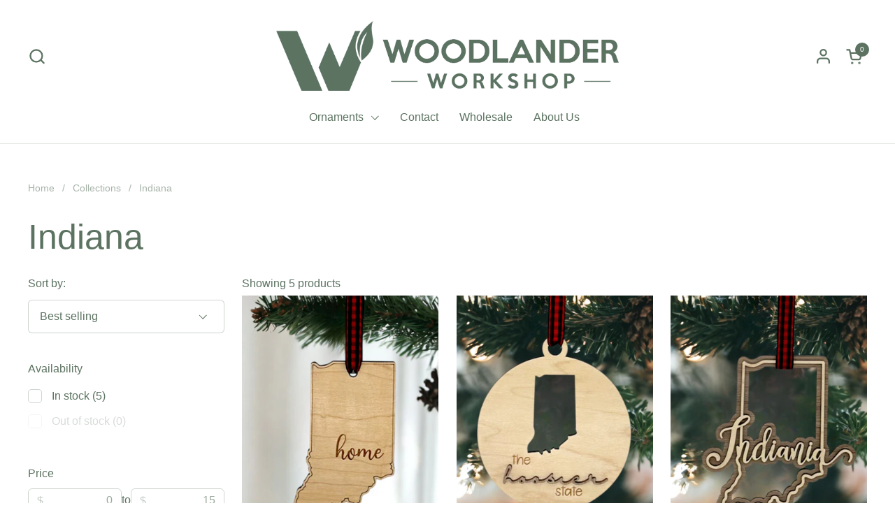

--- FILE ---
content_type: text/html; charset=utf-8
request_url: https://woodlanderworkshop.com/collections/indiana-state-ornaments
body_size: 26355
content:
<!doctype html><html id="html" class="no-js" lang="en" dir="ltr">
  <head>
  
    <meta charset="utf-8">
    <meta http-equiv="X-UA-Compatible" content="IE=edge,chrome=1">
    <meta name="viewport" content="width=device-width, initial-scale=1.0, height=device-height, minimum-scale=1.0"><link rel="shortcut icon" href="//woodlanderworkshop.com/cdn/shop/files/Woodlander_Workshop_Online_Ornaments_Gifts_Favicons.png?crop=center&height=32&v=1736011497&width=32" type="image/png" /><title>Indiana &ndash; Woodlander Workshop</title>

<meta property="og:site_name" content="Woodlander Workshop">
<meta property="og:url" content="https://woodlanderworkshop.com/collections/indiana-state-ornaments">
<meta property="og:title" content="Indiana">
<meta property="og:type" content="website">
<meta property="og:description" content="Shop personalized ornaments for life&#39;s meaningful moments at Woodlander Workshop. Explore custom collections for holidays, memorials, and more."><meta property="og:image" content="http://woodlanderworkshop.com/cdn/shop/files/Woodlander_Workshop.png?v=1736563377">
  <meta property="og:image:secure_url" content="https://woodlanderworkshop.com/cdn/shop/files/Woodlander_Workshop.png?v=1736563377">
  <meta property="og:image:width" content="1200">
  <meta property="og:image:height" content="630"><meta name="twitter:card" content="summary_large_image">
<meta name="twitter:title" content="Indiana">
<meta name="twitter:description" content="Shop personalized ornaments for life&#39;s meaningful moments at Woodlander Workshop. Explore custom collections for holidays, memorials, and more."><script type="application/ld+json">
  [
    {
      "@context": "https://schema.org",
      "@type": "WebSite",
      "name": "Woodlander Workshop",
      "url": "https:\/\/woodlanderworkshop.com"
    },
    {
      "@context": "https://schema.org",
      "@type": "Organization",
      "name": "Woodlander Workshop",
      "url": "https:\/\/woodlanderworkshop.com"
    }
  ]
</script>

<script type="application/ld+json">
{
  "@context": "http://schema.org",
  "@type": "BreadcrumbList",
  "itemListElement": [
    {
      "@type": "ListItem",
      "position": 1,
      "name": "Home",
      "item": "https://woodlanderworkshop.com"
    },{
        "@type": "ListItem",
        "position": 2,
        "name": "Indiana",
        "item": "https://woodlanderworkshop.com/collections/indiana-state-ornaments"
      }]
}
</script><link rel="canonical" href="https://woodlanderworkshop.com/collections/indiana-state-ornaments">
  
    <link rel="preconnect" href="https://cdn.shopify.com"><link rel="preconnect" href="https://fonts.shopifycdn.com" crossorigin><style type="text/css">



</style>
<style type="text/css">

  :root {

    /* Font variables */

    --font-stack-headings-primary: "system_ui", -apple-system, 'Segoe UI', Roboto, 'Helvetica Neue', 'Noto Sans', 'Liberation Sans', Arial, sans-serif, 'Apple Color Emoji', 'Segoe UI Emoji', 'Segoe UI Symbol', 'Noto Color Emoji';
    --font-weight-headings-primary: 400;
    --font-style-headings-primary: normal;

    --font-stack-body-primary: "system_ui", -apple-system, 'Segoe UI', Roboto, 'Helvetica Neue', 'Noto Sans', 'Liberation Sans', Arial, sans-serif, 'Apple Color Emoji', 'Segoe UI Emoji', 'Segoe UI Symbol', 'Noto Color Emoji';
    --font-weight-body-primary: 400;--font-weight-body-primary-bold: 700;--font-weight-body-primary-medium: 400;--font-style-body-primary: normal;

    --font-stack-body-secondary: "system_ui", -apple-system, 'Segoe UI', Roboto, 'Helvetica Neue', 'Noto Sans', 'Liberation Sans', Arial, sans-serif, 'Apple Color Emoji', 'Segoe UI Emoji', 'Segoe UI Symbol', 'Noto Color Emoji';
    --font-weight-body-secondary: 400;--font-weight-body-secondary-bold: 700;--font-style-body-secondary: normal;

    --font-weight-menu: var(--font-weight-body-primary-medium);
    --font-weight-buttons: var(--font-weight-body-primary-medium);

    --base-headings-primary-size: 60;
    --base-headings-secondary-size: ;
    --base-headings-line: 1;
    --base-headings-spacing: 0.0em;

    --base-body-primary-size: 16;
    --base-body-secondary-size: 18;
    --base-body-line: 1.4;

    /* Color variables */

    --color-background-header: #ffffff;
    --color-text-header: #5C7361;
    --color-foreground-header: #fff;
    --color-borders-header: rgba(92, 115, 97, 0.15);

    --color-background-main: #FFFFFF;
    --color-secondary-background-main: rgba(92, 115, 97, 0.08);
    --color-third-background-main: rgba(92, 115, 97, 0.04);
    --color-fourth-background-main: rgba(92, 115, 97, 0.02);
    --color-opacity-background-main: rgba(255, 255, 255, 0);
    --color-text-main: #5C7361;
    --color-foreground-main: #fff;
    --color-secondary-text-main: rgba(92, 115, 97, 0.6);
    --color-borders-main: rgba(92, 115, 97, 0.1);
    --color-background-main-alternate: #f2f2f2;

    --color-background-product-card: rgba(0,0,0,0);
    --color-background-cart-card: rgba(0,0,0,0);

    --color-background-footer: #5C7361;
    --color-text-footer: #f2efec;
    --color-borders-footer: rgba(242, 239, 236, 0.15);

    --color-borders-forms-primary: rgba(92, 115, 97, 0.3);
    --color-borders-forms-secondary: rgba(92, 115, 97, 0.6);

    /* Borders */

    --border-width-cards: px;
    --border-radius-cards: 0px;
    --border-width-buttons: 1px;
    --border-radius-buttons: 30px;
    --border-width-forms: 1px;
    --border-radius-forms: 6px;
    --border-radius-widgets: 10px;
    --border-radius-product-card: 0px;

    /* Layout */
    
    --theme-max-width: 1360px;
    --grid-gap-original-base: 32px;
    --container-vertical-space-base: 140px;
    --image-fit-padding: 10%;

  }

  .facets--horiz .facets__summary, #main select, .sidebar select {
    background-image: url('data:image/svg+xml;utf8,<svg fill="none" height="7" viewBox="0 0 12 7" width="12" xmlns="http://www.w3.org/2000/svg"><g fill="%235C7361"><path d="m1.2334.554688 5.65685 5.656852-.7071.70711-5.656858-5.65686z"/><path d="m11.8252 1.26221-5.65686 5.65685-.70711-.70711 5.65687-5.65685z"/></g></svg>');
  }

  .star-rating__stars {
    background-image: url('data:image/svg+xml;utf8,<svg width="20" height="14" viewBox="0 0 14 13" fill="rgba%2892%2C+115%2C+97%2C+0.1%29" xmlns="http://www.w3.org/2000/svg"><path d="m7 0 1.572 4.837h5.085l-4.114 2.99 1.572 4.836L7 9.673l-4.114 2.99 1.571-4.837-4.114-2.99h5.085L7 0Z" stroke="rgba%2892%2C+115%2C+97%2C+0.1%29" stroke-width="0"/></svg>');
  }
  .star-rating__stars-active {
    background-image: url('data:image/svg+xml;utf8,<svg width="20" height="13" viewBox="0 0 14 13" fill="none" xmlns="http://www.w3.org/2000/svg"><path d="m7 0 1.572 4.837h5.085l-4.114 2.99 1.572 4.836L7 9.673l-4.114 2.99 1.571-4.837-4.114-2.99h5.085L7 0Z" fill="%235C7361" stroke-width="0"/></svg>');
  }

  

</style>

<style id="root-height">
  :root {
    --window-height: 100vh;
  }
</style><link href="//woodlanderworkshop.com/cdn/shop/t/5/assets/theme.css?v=66882195468420741091762840134" as="style" rel="preload"><link href="//woodlanderworkshop.com/cdn/shop/t/5/assets/section-header.css?v=161881130270077988511762840134" as="style" rel="preload"><link href="//woodlanderworkshop.com/cdn/shop/t/5/assets/component-product-item.css?v=11975702262294437291762840134" as="style" rel="preload"><link href="//woodlanderworkshop.com/cdn/shop/t/5/assets/component-product-variants.css?v=181504290109420163051762840134" as="style" rel="preload"><link href="//woodlanderworkshop.com/cdn/shop/t/5/assets/theme.css?v=66882195468420741091762840134" rel="stylesheet" type="text/css" media="all" />
  
    <script>window.performance && window.performance.mark && window.performance.mark('shopify.content_for_header.start');</script><meta name="google-site-verification" content="nUsHC1Fnndvvbe5ihYwQkFwy3HP2wMtMgCSGdzspbOA">
<meta id="shopify-digital-wallet" name="shopify-digital-wallet" content="/79535866156/digital_wallets/dialog">
<meta name="shopify-checkout-api-token" content="e2b0eaf6d5915e44c387607a0508930c">
<meta id="in-context-paypal-metadata" data-shop-id="79535866156" data-venmo-supported="true" data-environment="production" data-locale="en_US" data-paypal-v4="true" data-currency="USD">
<link rel="alternate" type="application/atom+xml" title="Feed" href="/collections/indiana-state-ornaments.atom" />
<link rel="alternate" type="application/json+oembed" href="https://woodlanderworkshop.com/collections/indiana-state-ornaments.oembed">
<script async="async" src="/checkouts/internal/preloads.js?locale=en-US"></script>
<link rel="preconnect" href="https://shop.app" crossorigin="anonymous">
<script async="async" src="https://shop.app/checkouts/internal/preloads.js?locale=en-US&shop_id=79535866156" crossorigin="anonymous"></script>
<script id="apple-pay-shop-capabilities" type="application/json">{"shopId":79535866156,"countryCode":"US","currencyCode":"USD","merchantCapabilities":["supports3DS"],"merchantId":"gid:\/\/shopify\/Shop\/79535866156","merchantName":"Woodlander Workshop","requiredBillingContactFields":["postalAddress","email"],"requiredShippingContactFields":["postalAddress","email"],"shippingType":"shipping","supportedNetworks":["visa","masterCard","amex","discover","elo","jcb"],"total":{"type":"pending","label":"Woodlander Workshop","amount":"1.00"},"shopifyPaymentsEnabled":true,"supportsSubscriptions":true}</script>
<script id="shopify-features" type="application/json">{"accessToken":"e2b0eaf6d5915e44c387607a0508930c","betas":["rich-media-storefront-analytics"],"domain":"woodlanderworkshop.com","predictiveSearch":true,"shopId":79535866156,"locale":"en"}</script>
<script>var Shopify = Shopify || {};
Shopify.shop = "woodlander-workshop.myshopify.com";
Shopify.locale = "en";
Shopify.currency = {"active":"USD","rate":"1.0"};
Shopify.country = "US";
Shopify.theme = {"name":"Combine - WPD_BDR","id":180512915756,"schema_name":"Combine","schema_version":"2.3.0","theme_store_id":1826,"role":"main"};
Shopify.theme.handle = "null";
Shopify.theme.style = {"id":null,"handle":null};
Shopify.cdnHost = "woodlanderworkshop.com/cdn";
Shopify.routes = Shopify.routes || {};
Shopify.routes.root = "/";</script>
<script type="module">!function(o){(o.Shopify=o.Shopify||{}).modules=!0}(window);</script>
<script>!function(o){function n(){var o=[];function n(){o.push(Array.prototype.slice.apply(arguments))}return n.q=o,n}var t=o.Shopify=o.Shopify||{};t.loadFeatures=n(),t.autoloadFeatures=n()}(window);</script>
<script>
  window.ShopifyPay = window.ShopifyPay || {};
  window.ShopifyPay.apiHost = "shop.app\/pay";
  window.ShopifyPay.redirectState = null;
</script>
<script id="shop-js-analytics" type="application/json">{"pageType":"collection"}</script>
<script defer="defer" async type="module" src="//woodlanderworkshop.com/cdn/shopifycloud/shop-js/modules/v2/client.init-shop-cart-sync_C5BV16lS.en.esm.js"></script>
<script defer="defer" async type="module" src="//woodlanderworkshop.com/cdn/shopifycloud/shop-js/modules/v2/chunk.common_CygWptCX.esm.js"></script>
<script type="module">
  await import("//woodlanderworkshop.com/cdn/shopifycloud/shop-js/modules/v2/client.init-shop-cart-sync_C5BV16lS.en.esm.js");
await import("//woodlanderworkshop.com/cdn/shopifycloud/shop-js/modules/v2/chunk.common_CygWptCX.esm.js");

  window.Shopify.SignInWithShop?.initShopCartSync?.({"fedCMEnabled":true,"windoidEnabled":true});

</script>
<script>
  window.Shopify = window.Shopify || {};
  if (!window.Shopify.featureAssets) window.Shopify.featureAssets = {};
  window.Shopify.featureAssets['shop-js'] = {"shop-cart-sync":["modules/v2/client.shop-cart-sync_ZFArdW7E.en.esm.js","modules/v2/chunk.common_CygWptCX.esm.js"],"init-fed-cm":["modules/v2/client.init-fed-cm_CmiC4vf6.en.esm.js","modules/v2/chunk.common_CygWptCX.esm.js"],"shop-button":["modules/v2/client.shop-button_tlx5R9nI.en.esm.js","modules/v2/chunk.common_CygWptCX.esm.js"],"shop-cash-offers":["modules/v2/client.shop-cash-offers_DOA2yAJr.en.esm.js","modules/v2/chunk.common_CygWptCX.esm.js","modules/v2/chunk.modal_D71HUcav.esm.js"],"init-windoid":["modules/v2/client.init-windoid_sURxWdc1.en.esm.js","modules/v2/chunk.common_CygWptCX.esm.js"],"shop-toast-manager":["modules/v2/client.shop-toast-manager_ClPi3nE9.en.esm.js","modules/v2/chunk.common_CygWptCX.esm.js"],"init-shop-email-lookup-coordinator":["modules/v2/client.init-shop-email-lookup-coordinator_B8hsDcYM.en.esm.js","modules/v2/chunk.common_CygWptCX.esm.js"],"init-shop-cart-sync":["modules/v2/client.init-shop-cart-sync_C5BV16lS.en.esm.js","modules/v2/chunk.common_CygWptCX.esm.js"],"avatar":["modules/v2/client.avatar_BTnouDA3.en.esm.js"],"pay-button":["modules/v2/client.pay-button_FdsNuTd3.en.esm.js","modules/v2/chunk.common_CygWptCX.esm.js"],"init-customer-accounts":["modules/v2/client.init-customer-accounts_DxDtT_ad.en.esm.js","modules/v2/client.shop-login-button_C5VAVYt1.en.esm.js","modules/v2/chunk.common_CygWptCX.esm.js","modules/v2/chunk.modal_D71HUcav.esm.js"],"init-shop-for-new-customer-accounts":["modules/v2/client.init-shop-for-new-customer-accounts_ChsxoAhi.en.esm.js","modules/v2/client.shop-login-button_C5VAVYt1.en.esm.js","modules/v2/chunk.common_CygWptCX.esm.js","modules/v2/chunk.modal_D71HUcav.esm.js"],"shop-login-button":["modules/v2/client.shop-login-button_C5VAVYt1.en.esm.js","modules/v2/chunk.common_CygWptCX.esm.js","modules/v2/chunk.modal_D71HUcav.esm.js"],"init-customer-accounts-sign-up":["modules/v2/client.init-customer-accounts-sign-up_CPSyQ0Tj.en.esm.js","modules/v2/client.shop-login-button_C5VAVYt1.en.esm.js","modules/v2/chunk.common_CygWptCX.esm.js","modules/v2/chunk.modal_D71HUcav.esm.js"],"shop-follow-button":["modules/v2/client.shop-follow-button_Cva4Ekp9.en.esm.js","modules/v2/chunk.common_CygWptCX.esm.js","modules/v2/chunk.modal_D71HUcav.esm.js"],"checkout-modal":["modules/v2/client.checkout-modal_BPM8l0SH.en.esm.js","modules/v2/chunk.common_CygWptCX.esm.js","modules/v2/chunk.modal_D71HUcav.esm.js"],"lead-capture":["modules/v2/client.lead-capture_Bi8yE_yS.en.esm.js","modules/v2/chunk.common_CygWptCX.esm.js","modules/v2/chunk.modal_D71HUcav.esm.js"],"shop-login":["modules/v2/client.shop-login_D6lNrXab.en.esm.js","modules/v2/chunk.common_CygWptCX.esm.js","modules/v2/chunk.modal_D71HUcav.esm.js"],"payment-terms":["modules/v2/client.payment-terms_CZxnsJam.en.esm.js","modules/v2/chunk.common_CygWptCX.esm.js","modules/v2/chunk.modal_D71HUcav.esm.js"]};
</script>
<script>(function() {
  var isLoaded = false;
  function asyncLoad() {
    if (isLoaded) return;
    isLoaded = true;
    var urls = ["https:\/\/chimpstatic.com\/mcjs-connected\/js\/users\/25ddad4a61582bb2b306f402e\/7be504ff428f13e2ec89e1466.js?shop=woodlander-workshop.myshopify.com"];
    for (var i = 0; i < urls.length; i++) {
      var s = document.createElement('script');
      s.type = 'text/javascript';
      s.async = true;
      s.src = urls[i];
      var x = document.getElementsByTagName('script')[0];
      x.parentNode.insertBefore(s, x);
    }
  };
  if(window.attachEvent) {
    window.attachEvent('onload', asyncLoad);
  } else {
    window.addEventListener('load', asyncLoad, false);
  }
})();</script>
<script id="__st">var __st={"a":79535866156,"offset":-18000,"reqid":"1705de14-2a5b-4284-bebc-bab06bed2768-1768639224","pageurl":"woodlanderworkshop.com\/collections\/indiana-state-ornaments","u":"b2573768e681","p":"collection","rtyp":"collection","rid":467340230956};</script>
<script>window.ShopifyPaypalV4VisibilityTracking = true;</script>
<script id="captcha-bootstrap">!function(){'use strict';const t='contact',e='account',n='new_comment',o=[[t,t],['blogs',n],['comments',n],[t,'customer']],c=[[e,'customer_login'],[e,'guest_login'],[e,'recover_customer_password'],[e,'create_customer']],r=t=>t.map((([t,e])=>`form[action*='/${t}']:not([data-nocaptcha='true']) input[name='form_type'][value='${e}']`)).join(','),a=t=>()=>t?[...document.querySelectorAll(t)].map((t=>t.form)):[];function s(){const t=[...o],e=r(t);return a(e)}const i='password',u='form_key',d=['recaptcha-v3-token','g-recaptcha-response','h-captcha-response',i],f=()=>{try{return window.sessionStorage}catch{return}},m='__shopify_v',_=t=>t.elements[u];function p(t,e,n=!1){try{const o=window.sessionStorage,c=JSON.parse(o.getItem(e)),{data:r}=function(t){const{data:e,action:n}=t;return t[m]||n?{data:e,action:n}:{data:t,action:n}}(c);for(const[e,n]of Object.entries(r))t.elements[e]&&(t.elements[e].value=n);n&&o.removeItem(e)}catch(o){console.error('form repopulation failed',{error:o})}}const l='form_type',E='cptcha';function T(t){t.dataset[E]=!0}const w=window,h=w.document,L='Shopify',v='ce_forms',y='captcha';let A=!1;((t,e)=>{const n=(g='f06e6c50-85a8-45c8-87d0-21a2b65856fe',I='https://cdn.shopify.com/shopifycloud/storefront-forms-hcaptcha/ce_storefront_forms_captcha_hcaptcha.v1.5.2.iife.js',D={infoText:'Protected by hCaptcha',privacyText:'Privacy',termsText:'Terms'},(t,e,n)=>{const o=w[L][v],c=o.bindForm;if(c)return c(t,g,e,D).then(n);var r;o.q.push([[t,g,e,D],n]),r=I,A||(h.body.append(Object.assign(h.createElement('script'),{id:'captcha-provider',async:!0,src:r})),A=!0)});var g,I,D;w[L]=w[L]||{},w[L][v]=w[L][v]||{},w[L][v].q=[],w[L][y]=w[L][y]||{},w[L][y].protect=function(t,e){n(t,void 0,e),T(t)},Object.freeze(w[L][y]),function(t,e,n,w,h,L){const[v,y,A,g]=function(t,e,n){const i=e?o:[],u=t?c:[],d=[...i,...u],f=r(d),m=r(i),_=r(d.filter((([t,e])=>n.includes(e))));return[a(f),a(m),a(_),s()]}(w,h,L),I=t=>{const e=t.target;return e instanceof HTMLFormElement?e:e&&e.form},D=t=>v().includes(t);t.addEventListener('submit',(t=>{const e=I(t);if(!e)return;const n=D(e)&&!e.dataset.hcaptchaBound&&!e.dataset.recaptchaBound,o=_(e),c=g().includes(e)&&(!o||!o.value);(n||c)&&t.preventDefault(),c&&!n&&(function(t){try{if(!f())return;!function(t){const e=f();if(!e)return;const n=_(t);if(!n)return;const o=n.value;o&&e.removeItem(o)}(t);const e=Array.from(Array(32),(()=>Math.random().toString(36)[2])).join('');!function(t,e){_(t)||t.append(Object.assign(document.createElement('input'),{type:'hidden',name:u})),t.elements[u].value=e}(t,e),function(t,e){const n=f();if(!n)return;const o=[...t.querySelectorAll(`input[type='${i}']`)].map((({name:t})=>t)),c=[...d,...o],r={};for(const[a,s]of new FormData(t).entries())c.includes(a)||(r[a]=s);n.setItem(e,JSON.stringify({[m]:1,action:t.action,data:r}))}(t,e)}catch(e){console.error('failed to persist form',e)}}(e),e.submit())}));const S=(t,e)=>{t&&!t.dataset[E]&&(n(t,e.some((e=>e===t))),T(t))};for(const o of['focusin','change'])t.addEventListener(o,(t=>{const e=I(t);D(e)&&S(e,y())}));const B=e.get('form_key'),M=e.get(l),P=B&&M;t.addEventListener('DOMContentLoaded',(()=>{const t=y();if(P)for(const e of t)e.elements[l].value===M&&p(e,B);[...new Set([...A(),...v().filter((t=>'true'===t.dataset.shopifyCaptcha))])].forEach((e=>S(e,t)))}))}(h,new URLSearchParams(w.location.search),n,t,e,['guest_login'])})(!0,!0)}();</script>
<script integrity="sha256-4kQ18oKyAcykRKYeNunJcIwy7WH5gtpwJnB7kiuLZ1E=" data-source-attribution="shopify.loadfeatures" defer="defer" src="//woodlanderworkshop.com/cdn/shopifycloud/storefront/assets/storefront/load_feature-a0a9edcb.js" crossorigin="anonymous"></script>
<script crossorigin="anonymous" defer="defer" src="//woodlanderworkshop.com/cdn/shopifycloud/storefront/assets/shopify_pay/storefront-65b4c6d7.js?v=20250812"></script>
<script data-source-attribution="shopify.dynamic_checkout.dynamic.init">var Shopify=Shopify||{};Shopify.PaymentButton=Shopify.PaymentButton||{isStorefrontPortableWallets:!0,init:function(){window.Shopify.PaymentButton.init=function(){};var t=document.createElement("script");t.src="https://woodlanderworkshop.com/cdn/shopifycloud/portable-wallets/latest/portable-wallets.en.js",t.type="module",document.head.appendChild(t)}};
</script>
<script data-source-attribution="shopify.dynamic_checkout.buyer_consent">
  function portableWalletsHideBuyerConsent(e){var t=document.getElementById("shopify-buyer-consent"),n=document.getElementById("shopify-subscription-policy-button");t&&n&&(t.classList.add("hidden"),t.setAttribute("aria-hidden","true"),n.removeEventListener("click",e))}function portableWalletsShowBuyerConsent(e){var t=document.getElementById("shopify-buyer-consent"),n=document.getElementById("shopify-subscription-policy-button");t&&n&&(t.classList.remove("hidden"),t.removeAttribute("aria-hidden"),n.addEventListener("click",e))}window.Shopify?.PaymentButton&&(window.Shopify.PaymentButton.hideBuyerConsent=portableWalletsHideBuyerConsent,window.Shopify.PaymentButton.showBuyerConsent=portableWalletsShowBuyerConsent);
</script>
<script data-source-attribution="shopify.dynamic_checkout.cart.bootstrap">document.addEventListener("DOMContentLoaded",(function(){function t(){return document.querySelector("shopify-accelerated-checkout-cart, shopify-accelerated-checkout")}if(t())Shopify.PaymentButton.init();else{new MutationObserver((function(e,n){t()&&(Shopify.PaymentButton.init(),n.disconnect())})).observe(document.body,{childList:!0,subtree:!0})}}));
</script>
<link id="shopify-accelerated-checkout-styles" rel="stylesheet" media="screen" href="https://woodlanderworkshop.com/cdn/shopifycloud/portable-wallets/latest/accelerated-checkout-backwards-compat.css" crossorigin="anonymous">
<style id="shopify-accelerated-checkout-cart">
        #shopify-buyer-consent {
  margin-top: 1em;
  display: inline-block;
  width: 100%;
}

#shopify-buyer-consent.hidden {
  display: none;
}

#shopify-subscription-policy-button {
  background: none;
  border: none;
  padding: 0;
  text-decoration: underline;
  font-size: inherit;
  cursor: pointer;
}

#shopify-subscription-policy-button::before {
  box-shadow: none;
}

      </style>

<script>window.performance && window.performance.mark && window.performance.mark('shopify.content_for_header.end');</script>
  
    <script>
  
      /* js helpers */
      const debounce = (fn, wait) => {
        let t;
        return (...args) => {
          clearTimeout(t);
          t = setTimeout(() => fn.apply(this, args), wait);
        };
      }
      window.KEYCODES = {
        TAB: 9,
        ESC: 27,
        DOWN: 40,
        RIGHT: 39,
        UP: 38,
        LEFT: 37,
        RETURN: 13
      };
  
      /* background image sizes */
      const rbi = [];
      const rbiSetSize = (img) => {
        if ( img.offsetWidth / img.dataset.ratio < img.offsetHeight ) {
          img.setAttribute('sizes', `${Math.ceil(img.offsetHeight * img.dataset.ratio)}px`);
        } else {
          img.setAttribute('sizes', `${Math.ceil(img.offsetWidth)}px`);
        }
      }
      window.addEventListener('resize', debounce(()=>{
        for ( let img of rbi ) {
          rbiSetSize(img);
        }
      }, 250));
  
      /* lazy looad images reveal effect */
      const imageReveal = new IntersectionObserver((entries, observer)=>{
        entries.forEach(entry=>{
          if ( entry.isIntersecting ) {
            setTimeout(()=>{
              entry.target.classList.remove('lazy-image--to-reveal');
            }, 500);
            entry.target.classList.add('lazy-image--revealed');
            observer.unobserve(entry.target);
          }
        });
      }, {rootMargin: '20px 0px 0px 0px'});

    </script><noscript>
      <link rel="stylesheet" href="//woodlanderworkshop.com/cdn/shop/t/5/assets/theme-noscript.css?v=179842145173141752951762840134">
    </noscript>
  
  <!-- BEGIN app block: shopify://apps/wsh-wholesale-pricing/blocks/app-embed/94cbfa01-7191-4bb2-bcd8-b519b9b3bd06 --><script>

  window.wpdExtensionIsProductPage = "";
;
window.wpdExtensionIsCartPage = false;

window.showCrossOutPrice = true;
window.WPDAppProxy = "/apps/wpdapp";


window.WPDMarketLocalization = "";
window.WPDMoneyFormat = "${{amount}}";


	
	

  
  
  
  
	
  
    window.is_wcp_wholesale_customer = false;
  
  window.wcp_customer = {
      email: "",
      id: "",
      tags: null,
      default_address: null,
      tax_exempt: false
    };
  window.shopPermanentDomain = "woodlander-workshop.myshopify.com";
  window.wpdAPIRootUrl = "https://bdr.wholesalehelper.io/";
</script>





<!-- END app block --><link href="https://monorail-edge.shopifysvc.com" rel="dns-prefetch">
<script>(function(){if ("sendBeacon" in navigator && "performance" in window) {try {var session_token_from_headers = performance.getEntriesByType('navigation')[0].serverTiming.find(x => x.name == '_s').description;} catch {var session_token_from_headers = undefined;}var session_cookie_matches = document.cookie.match(/_shopify_s=([^;]*)/);var session_token_from_cookie = session_cookie_matches && session_cookie_matches.length === 2 ? session_cookie_matches[1] : "";var session_token = session_token_from_headers || session_token_from_cookie || "";function handle_abandonment_event(e) {var entries = performance.getEntries().filter(function(entry) {return /monorail-edge.shopifysvc.com/.test(entry.name);});if (!window.abandonment_tracked && entries.length === 0) {window.abandonment_tracked = true;var currentMs = Date.now();var navigation_start = performance.timing.navigationStart;var payload = {shop_id: 79535866156,url: window.location.href,navigation_start,duration: currentMs - navigation_start,session_token,page_type: "collection"};window.navigator.sendBeacon("https://monorail-edge.shopifysvc.com/v1/produce", JSON.stringify({schema_id: "online_store_buyer_site_abandonment/1.1",payload: payload,metadata: {event_created_at_ms: currentMs,event_sent_at_ms: currentMs}}));}}window.addEventListener('pagehide', handle_abandonment_event);}}());</script>
<script id="web-pixels-manager-setup">(function e(e,d,r,n,o){if(void 0===o&&(o={}),!Boolean(null===(a=null===(i=window.Shopify)||void 0===i?void 0:i.analytics)||void 0===a?void 0:a.replayQueue)){var i,a;window.Shopify=window.Shopify||{};var t=window.Shopify;t.analytics=t.analytics||{};var s=t.analytics;s.replayQueue=[],s.publish=function(e,d,r){return s.replayQueue.push([e,d,r]),!0};try{self.performance.mark("wpm:start")}catch(e){}var l=function(){var e={modern:/Edge?\/(1{2}[4-9]|1[2-9]\d|[2-9]\d{2}|\d{4,})\.\d+(\.\d+|)|Firefox\/(1{2}[4-9]|1[2-9]\d|[2-9]\d{2}|\d{4,})\.\d+(\.\d+|)|Chrom(ium|e)\/(9{2}|\d{3,})\.\d+(\.\d+|)|(Maci|X1{2}).+ Version\/(15\.\d+|(1[6-9]|[2-9]\d|\d{3,})\.\d+)([,.]\d+|)( \(\w+\)|)( Mobile\/\w+|) Safari\/|Chrome.+OPR\/(9{2}|\d{3,})\.\d+\.\d+|(CPU[ +]OS|iPhone[ +]OS|CPU[ +]iPhone|CPU IPhone OS|CPU iPad OS)[ +]+(15[._]\d+|(1[6-9]|[2-9]\d|\d{3,})[._]\d+)([._]\d+|)|Android:?[ /-](13[3-9]|1[4-9]\d|[2-9]\d{2}|\d{4,})(\.\d+|)(\.\d+|)|Android.+Firefox\/(13[5-9]|1[4-9]\d|[2-9]\d{2}|\d{4,})\.\d+(\.\d+|)|Android.+Chrom(ium|e)\/(13[3-9]|1[4-9]\d|[2-9]\d{2}|\d{4,})\.\d+(\.\d+|)|SamsungBrowser\/([2-9]\d|\d{3,})\.\d+/,legacy:/Edge?\/(1[6-9]|[2-9]\d|\d{3,})\.\d+(\.\d+|)|Firefox\/(5[4-9]|[6-9]\d|\d{3,})\.\d+(\.\d+|)|Chrom(ium|e)\/(5[1-9]|[6-9]\d|\d{3,})\.\d+(\.\d+|)([\d.]+$|.*Safari\/(?![\d.]+ Edge\/[\d.]+$))|(Maci|X1{2}).+ Version\/(10\.\d+|(1[1-9]|[2-9]\d|\d{3,})\.\d+)([,.]\d+|)( \(\w+\)|)( Mobile\/\w+|) Safari\/|Chrome.+OPR\/(3[89]|[4-9]\d|\d{3,})\.\d+\.\d+|(CPU[ +]OS|iPhone[ +]OS|CPU[ +]iPhone|CPU IPhone OS|CPU iPad OS)[ +]+(10[._]\d+|(1[1-9]|[2-9]\d|\d{3,})[._]\d+)([._]\d+|)|Android:?[ /-](13[3-9]|1[4-9]\d|[2-9]\d{2}|\d{4,})(\.\d+|)(\.\d+|)|Mobile Safari.+OPR\/([89]\d|\d{3,})\.\d+\.\d+|Android.+Firefox\/(13[5-9]|1[4-9]\d|[2-9]\d{2}|\d{4,})\.\d+(\.\d+|)|Android.+Chrom(ium|e)\/(13[3-9]|1[4-9]\d|[2-9]\d{2}|\d{4,})\.\d+(\.\d+|)|Android.+(UC? ?Browser|UCWEB|U3)[ /]?(15\.([5-9]|\d{2,})|(1[6-9]|[2-9]\d|\d{3,})\.\d+)\.\d+|SamsungBrowser\/(5\.\d+|([6-9]|\d{2,})\.\d+)|Android.+MQ{2}Browser\/(14(\.(9|\d{2,})|)|(1[5-9]|[2-9]\d|\d{3,})(\.\d+|))(\.\d+|)|K[Aa][Ii]OS\/(3\.\d+|([4-9]|\d{2,})\.\d+)(\.\d+|)/},d=e.modern,r=e.legacy,n=navigator.userAgent;return n.match(d)?"modern":n.match(r)?"legacy":"unknown"}(),u="modern"===l?"modern":"legacy",c=(null!=n?n:{modern:"",legacy:""})[u],f=function(e){return[e.baseUrl,"/wpm","/b",e.hashVersion,"modern"===e.buildTarget?"m":"l",".js"].join("")}({baseUrl:d,hashVersion:r,buildTarget:u}),m=function(e){var d=e.version,r=e.bundleTarget,n=e.surface,o=e.pageUrl,i=e.monorailEndpoint;return{emit:function(e){var a=e.status,t=e.errorMsg,s=(new Date).getTime(),l=JSON.stringify({metadata:{event_sent_at_ms:s},events:[{schema_id:"web_pixels_manager_load/3.1",payload:{version:d,bundle_target:r,page_url:o,status:a,surface:n,error_msg:t},metadata:{event_created_at_ms:s}}]});if(!i)return console&&console.warn&&console.warn("[Web Pixels Manager] No Monorail endpoint provided, skipping logging."),!1;try{return self.navigator.sendBeacon.bind(self.navigator)(i,l)}catch(e){}var u=new XMLHttpRequest;try{return u.open("POST",i,!0),u.setRequestHeader("Content-Type","text/plain"),u.send(l),!0}catch(e){return console&&console.warn&&console.warn("[Web Pixels Manager] Got an unhandled error while logging to Monorail."),!1}}}}({version:r,bundleTarget:l,surface:e.surface,pageUrl:self.location.href,monorailEndpoint:e.monorailEndpoint});try{o.browserTarget=l,function(e){var d=e.src,r=e.async,n=void 0===r||r,o=e.onload,i=e.onerror,a=e.sri,t=e.scriptDataAttributes,s=void 0===t?{}:t,l=document.createElement("script"),u=document.querySelector("head"),c=document.querySelector("body");if(l.async=n,l.src=d,a&&(l.integrity=a,l.crossOrigin="anonymous"),s)for(var f in s)if(Object.prototype.hasOwnProperty.call(s,f))try{l.dataset[f]=s[f]}catch(e){}if(o&&l.addEventListener("load",o),i&&l.addEventListener("error",i),u)u.appendChild(l);else{if(!c)throw new Error("Did not find a head or body element to append the script");c.appendChild(l)}}({src:f,async:!0,onload:function(){if(!function(){var e,d;return Boolean(null===(d=null===(e=window.Shopify)||void 0===e?void 0:e.analytics)||void 0===d?void 0:d.initialized)}()){var d=window.webPixelsManager.init(e)||void 0;if(d){var r=window.Shopify.analytics;r.replayQueue.forEach((function(e){var r=e[0],n=e[1],o=e[2];d.publishCustomEvent(r,n,o)})),r.replayQueue=[],r.publish=d.publishCustomEvent,r.visitor=d.visitor,r.initialized=!0}}},onerror:function(){return m.emit({status:"failed",errorMsg:"".concat(f," has failed to load")})},sri:function(e){var d=/^sha384-[A-Za-z0-9+/=]+$/;return"string"==typeof e&&d.test(e)}(c)?c:"",scriptDataAttributes:o}),m.emit({status:"loading"})}catch(e){m.emit({status:"failed",errorMsg:(null==e?void 0:e.message)||"Unknown error"})}}})({shopId: 79535866156,storefrontBaseUrl: "https://woodlanderworkshop.com",extensionsBaseUrl: "https://extensions.shopifycdn.com/cdn/shopifycloud/web-pixels-manager",monorailEndpoint: "https://monorail-edge.shopifysvc.com/unstable/produce_batch",surface: "storefront-renderer",enabledBetaFlags: ["2dca8a86"],webPixelsConfigList: [{"id":"1069220140","configuration":"{\"config\":\"{\\\"pixel_id\\\":\\\"G-HR47RKCH89\\\",\\\"target_country\\\":\\\"US\\\",\\\"gtag_events\\\":[{\\\"type\\\":\\\"search\\\",\\\"action_label\\\":\\\"G-HR47RKCH89\\\"},{\\\"type\\\":\\\"begin_checkout\\\",\\\"action_label\\\":\\\"G-HR47RKCH89\\\"},{\\\"type\\\":\\\"view_item\\\",\\\"action_label\\\":[\\\"G-HR47RKCH89\\\",\\\"MC-Q2GNGKCN5H\\\"]},{\\\"type\\\":\\\"purchase\\\",\\\"action_label\\\":[\\\"G-HR47RKCH89\\\",\\\"MC-Q2GNGKCN5H\\\"]},{\\\"type\\\":\\\"page_view\\\",\\\"action_label\\\":[\\\"G-HR47RKCH89\\\",\\\"MC-Q2GNGKCN5H\\\"]},{\\\"type\\\":\\\"add_payment_info\\\",\\\"action_label\\\":\\\"G-HR47RKCH89\\\"},{\\\"type\\\":\\\"add_to_cart\\\",\\\"action_label\\\":\\\"G-HR47RKCH89\\\"}],\\\"enable_monitoring_mode\\\":false}\"}","eventPayloadVersion":"v1","runtimeContext":"OPEN","scriptVersion":"b2a88bafab3e21179ed38636efcd8a93","type":"APP","apiClientId":1780363,"privacyPurposes":[],"dataSharingAdjustments":{"protectedCustomerApprovalScopes":["read_customer_address","read_customer_email","read_customer_name","read_customer_personal_data","read_customer_phone"]}},{"id":"shopify-app-pixel","configuration":"{}","eventPayloadVersion":"v1","runtimeContext":"STRICT","scriptVersion":"0450","apiClientId":"shopify-pixel","type":"APP","privacyPurposes":["ANALYTICS","MARKETING"]},{"id":"shopify-custom-pixel","eventPayloadVersion":"v1","runtimeContext":"LAX","scriptVersion":"0450","apiClientId":"shopify-pixel","type":"CUSTOM","privacyPurposes":["ANALYTICS","MARKETING"]}],isMerchantRequest: false,initData: {"shop":{"name":"Woodlander Workshop","paymentSettings":{"currencyCode":"USD"},"myshopifyDomain":"woodlander-workshop.myshopify.com","countryCode":"US","storefrontUrl":"https:\/\/woodlanderworkshop.com"},"customer":null,"cart":null,"checkout":null,"productVariants":[],"purchasingCompany":null},},"https://woodlanderworkshop.com/cdn","fcfee988w5aeb613cpc8e4bc33m6693e112",{"modern":"","legacy":""},{"shopId":"79535866156","storefrontBaseUrl":"https:\/\/woodlanderworkshop.com","extensionBaseUrl":"https:\/\/extensions.shopifycdn.com\/cdn\/shopifycloud\/web-pixels-manager","surface":"storefront-renderer","enabledBetaFlags":"[\"2dca8a86\"]","isMerchantRequest":"false","hashVersion":"fcfee988w5aeb613cpc8e4bc33m6693e112","publish":"custom","events":"[[\"page_viewed\",{}],[\"collection_viewed\",{\"collection\":{\"id\":\"467340230956\",\"title\":\"Indiana\",\"productVariants\":[{\"price\":{\"amount\":15.0,\"currencyCode\":\"USD\"},\"product\":{\"title\":\"Indiana Home Script Ornament\",\"vendor\":\"Woodlander Workshop\",\"id\":\"9386609115436\",\"untranslatedTitle\":\"Indiana Home Script Ornament\",\"url\":\"\/products\/indiana-home-script-ornament\",\"type\":\"Ornaments\"},\"id\":\"49006760657196\",\"image\":{\"src\":\"\/\/woodlanderworkshop.com\/cdn\/shop\/files\/IndianaHomeScriptOrnament_7.jpg?v=1716901861\"},\"sku\":\"COIN-18\",\"title\":\"Default Title\",\"untranslatedTitle\":\"Default Title\"},{\"price\":{\"amount\":14.0,\"currencyCode\":\"USD\"},\"product\":{\"title\":\"Indiana Nickname Ornament\",\"vendor\":\"Woodlander Workshop\",\"id\":\"8942303576364\",\"untranslatedTitle\":\"Indiana Nickname Ornament\",\"url\":\"\/products\/indiana-nickname-ornament\",\"type\":\"Ornaments\"},\"id\":\"47650288271660\",\"image\":{\"src\":\"\/\/woodlanderworkshop.com\/cdn\/shop\/files\/IndianaState-25_7.jpg?v=1705713095\"},\"sku\":\"COIN-25\",\"title\":\"Default Title\",\"untranslatedTitle\":\"Default Title\"},{\"price\":{\"amount\":15.0,\"currencyCode\":\"USD\"},\"product\":{\"title\":\"Indiana Double Layer Ornament\",\"vendor\":\"Woodlander Workshop\",\"id\":\"8938614915372\",\"untranslatedTitle\":\"Indiana Double Layer Ornament\",\"url\":\"\/products\/indiana-double-layer-ornament\",\"type\":\"Ornaments\"},\"id\":\"47635278070060\",\"image\":{\"src\":\"\/\/woodlanderworkshop.com\/cdn\/shop\/files\/IndianaState-15_9.jpg?v=1705132000\"},\"sku\":\"COIN-15\",\"title\":\"Default Title\",\"untranslatedTitle\":\"Default Title\"},{\"price\":{\"amount\":15.0,\"currencyCode\":\"USD\"},\"product\":{\"title\":\"Indiana Home Double Layer Ornament\",\"vendor\":\"Woodlander Workshop\",\"id\":\"8938605117740\",\"untranslatedTitle\":\"Indiana Home Double Layer Ornament\",\"url\":\"\/products\/indiana-home-double-layer-ornament\",\"type\":\"Ornaments\"},\"id\":\"47635242942764\",\"image\":{\"src\":\"\/\/woodlanderworkshop.com\/cdn\/shop\/files\/IndianaState-07_7.jpg?v=1705054472\"},\"sku\":\"COIN-07\",\"title\":\"Default Title\",\"untranslatedTitle\":\"Default Title\"},{\"price\":{\"amount\":15.0,\"currencyCode\":\"USD\"},\"product\":{\"title\":\"Indiana State Highlights Ornament\",\"vendor\":\"Woodlander Workshop\",\"id\":\"8915697795372\",\"untranslatedTitle\":\"Indiana State Highlights Ornament\",\"url\":\"\/products\/indiana-state-highlights-ornament\",\"type\":\"Ornaments\"},\"id\":\"47558660948268\",\"image\":{\"src\":\"\/\/woodlanderworkshop.com\/cdn\/shop\/files\/IndianaChristmasOrnament_IndianapolisIndianaStateOrnament_GiftsforTraveler_1.jpg?v=1701783528\"},\"sku\":\"COIN-16\",\"title\":\"Default Title\",\"untranslatedTitle\":\"Default Title\"}]}}]]"});</script><script>
  window.ShopifyAnalytics = window.ShopifyAnalytics || {};
  window.ShopifyAnalytics.meta = window.ShopifyAnalytics.meta || {};
  window.ShopifyAnalytics.meta.currency = 'USD';
  var meta = {"products":[{"id":9386609115436,"gid":"gid:\/\/shopify\/Product\/9386609115436","vendor":"Woodlander Workshop","type":"Ornaments","handle":"indiana-home-script-ornament","variants":[{"id":49006760657196,"price":1500,"name":"Indiana Home Script Ornament","public_title":null,"sku":"COIN-18"}],"remote":false},{"id":8942303576364,"gid":"gid:\/\/shopify\/Product\/8942303576364","vendor":"Woodlander Workshop","type":"Ornaments","handle":"indiana-nickname-ornament","variants":[{"id":47650288271660,"price":1400,"name":"Indiana Nickname Ornament","public_title":null,"sku":"COIN-25"}],"remote":false},{"id":8938614915372,"gid":"gid:\/\/shopify\/Product\/8938614915372","vendor":"Woodlander Workshop","type":"Ornaments","handle":"indiana-double-layer-ornament","variants":[{"id":47635278070060,"price":1500,"name":"Indiana Double Layer Ornament","public_title":null,"sku":"COIN-15"}],"remote":false},{"id":8938605117740,"gid":"gid:\/\/shopify\/Product\/8938605117740","vendor":"Woodlander Workshop","type":"Ornaments","handle":"indiana-home-double-layer-ornament","variants":[{"id":47635242942764,"price":1500,"name":"Indiana Home Double Layer Ornament","public_title":null,"sku":"COIN-07"}],"remote":false},{"id":8915697795372,"gid":"gid:\/\/shopify\/Product\/8915697795372","vendor":"Woodlander Workshop","type":"Ornaments","handle":"indiana-state-highlights-ornament","variants":[{"id":47558660948268,"price":1500,"name":"Indiana State Highlights Ornament","public_title":null,"sku":"COIN-16"}],"remote":false}],"page":{"pageType":"collection","resourceType":"collection","resourceId":467340230956,"requestId":"1705de14-2a5b-4284-bebc-bab06bed2768-1768639224"}};
  for (var attr in meta) {
    window.ShopifyAnalytics.meta[attr] = meta[attr];
  }
</script>
<script class="analytics">
  (function () {
    var customDocumentWrite = function(content) {
      var jquery = null;

      if (window.jQuery) {
        jquery = window.jQuery;
      } else if (window.Checkout && window.Checkout.$) {
        jquery = window.Checkout.$;
      }

      if (jquery) {
        jquery('body').append(content);
      }
    };

    var hasLoggedConversion = function(token) {
      if (token) {
        return document.cookie.indexOf('loggedConversion=' + token) !== -1;
      }
      return false;
    }

    var setCookieIfConversion = function(token) {
      if (token) {
        var twoMonthsFromNow = new Date(Date.now());
        twoMonthsFromNow.setMonth(twoMonthsFromNow.getMonth() + 2);

        document.cookie = 'loggedConversion=' + token + '; expires=' + twoMonthsFromNow;
      }
    }

    var trekkie = window.ShopifyAnalytics.lib = window.trekkie = window.trekkie || [];
    if (trekkie.integrations) {
      return;
    }
    trekkie.methods = [
      'identify',
      'page',
      'ready',
      'track',
      'trackForm',
      'trackLink'
    ];
    trekkie.factory = function(method) {
      return function() {
        var args = Array.prototype.slice.call(arguments);
        args.unshift(method);
        trekkie.push(args);
        return trekkie;
      };
    };
    for (var i = 0; i < trekkie.methods.length; i++) {
      var key = trekkie.methods[i];
      trekkie[key] = trekkie.factory(key);
    }
    trekkie.load = function(config) {
      trekkie.config = config || {};
      trekkie.config.initialDocumentCookie = document.cookie;
      var first = document.getElementsByTagName('script')[0];
      var script = document.createElement('script');
      script.type = 'text/javascript';
      script.onerror = function(e) {
        var scriptFallback = document.createElement('script');
        scriptFallback.type = 'text/javascript';
        scriptFallback.onerror = function(error) {
                var Monorail = {
      produce: function produce(monorailDomain, schemaId, payload) {
        var currentMs = new Date().getTime();
        var event = {
          schema_id: schemaId,
          payload: payload,
          metadata: {
            event_created_at_ms: currentMs,
            event_sent_at_ms: currentMs
          }
        };
        return Monorail.sendRequest("https://" + monorailDomain + "/v1/produce", JSON.stringify(event));
      },
      sendRequest: function sendRequest(endpointUrl, payload) {
        // Try the sendBeacon API
        if (window && window.navigator && typeof window.navigator.sendBeacon === 'function' && typeof window.Blob === 'function' && !Monorail.isIos12()) {
          var blobData = new window.Blob([payload], {
            type: 'text/plain'
          });

          if (window.navigator.sendBeacon(endpointUrl, blobData)) {
            return true;
          } // sendBeacon was not successful

        } // XHR beacon

        var xhr = new XMLHttpRequest();

        try {
          xhr.open('POST', endpointUrl);
          xhr.setRequestHeader('Content-Type', 'text/plain');
          xhr.send(payload);
        } catch (e) {
          console.log(e);
        }

        return false;
      },
      isIos12: function isIos12() {
        return window.navigator.userAgent.lastIndexOf('iPhone; CPU iPhone OS 12_') !== -1 || window.navigator.userAgent.lastIndexOf('iPad; CPU OS 12_') !== -1;
      }
    };
    Monorail.produce('monorail-edge.shopifysvc.com',
      'trekkie_storefront_load_errors/1.1',
      {shop_id: 79535866156,
      theme_id: 180512915756,
      app_name: "storefront",
      context_url: window.location.href,
      source_url: "//woodlanderworkshop.com/cdn/s/trekkie.storefront.cd680fe47e6c39ca5d5df5f0a32d569bc48c0f27.min.js"});

        };
        scriptFallback.async = true;
        scriptFallback.src = '//woodlanderworkshop.com/cdn/s/trekkie.storefront.cd680fe47e6c39ca5d5df5f0a32d569bc48c0f27.min.js';
        first.parentNode.insertBefore(scriptFallback, first);
      };
      script.async = true;
      script.src = '//woodlanderworkshop.com/cdn/s/trekkie.storefront.cd680fe47e6c39ca5d5df5f0a32d569bc48c0f27.min.js';
      first.parentNode.insertBefore(script, first);
    };
    trekkie.load(
      {"Trekkie":{"appName":"storefront","development":false,"defaultAttributes":{"shopId":79535866156,"isMerchantRequest":null,"themeId":180512915756,"themeCityHash":"14254386067334035467","contentLanguage":"en","currency":"USD","eventMetadataId":"711ff31b-c2d2-4366-b8e0-7467106a70cf"},"isServerSideCookieWritingEnabled":true,"monorailRegion":"shop_domain","enabledBetaFlags":["65f19447"]},"Session Attribution":{},"S2S":{"facebookCapiEnabled":false,"source":"trekkie-storefront-renderer","apiClientId":580111}}
    );

    var loaded = false;
    trekkie.ready(function() {
      if (loaded) return;
      loaded = true;

      window.ShopifyAnalytics.lib = window.trekkie;

      var originalDocumentWrite = document.write;
      document.write = customDocumentWrite;
      try { window.ShopifyAnalytics.merchantGoogleAnalytics.call(this); } catch(error) {};
      document.write = originalDocumentWrite;

      window.ShopifyAnalytics.lib.page(null,{"pageType":"collection","resourceType":"collection","resourceId":467340230956,"requestId":"1705de14-2a5b-4284-bebc-bab06bed2768-1768639224","shopifyEmitted":true});

      var match = window.location.pathname.match(/checkouts\/(.+)\/(thank_you|post_purchase)/)
      var token = match? match[1]: undefined;
      if (!hasLoggedConversion(token)) {
        setCookieIfConversion(token);
        window.ShopifyAnalytics.lib.track("Viewed Product Category",{"currency":"USD","category":"Collection: indiana-state-ornaments","collectionName":"indiana-state-ornaments","collectionId":467340230956,"nonInteraction":true},undefined,undefined,{"shopifyEmitted":true});
      }
    });


        var eventsListenerScript = document.createElement('script');
        eventsListenerScript.async = true;
        eventsListenerScript.src = "//woodlanderworkshop.com/cdn/shopifycloud/storefront/assets/shop_events_listener-3da45d37.js";
        document.getElementsByTagName('head')[0].appendChild(eventsListenerScript);

})();</script>
<script
  defer
  src="https://woodlanderworkshop.com/cdn/shopifycloud/perf-kit/shopify-perf-kit-3.0.4.min.js"
  data-application="storefront-renderer"
  data-shop-id="79535866156"
  data-render-region="gcp-us-central1"
  data-page-type="collection"
  data-theme-instance-id="180512915756"
  data-theme-name="Combine"
  data-theme-version="2.3.0"
  data-monorail-region="shop_domain"
  data-resource-timing-sampling-rate="10"
  data-shs="true"
  data-shs-beacon="true"
  data-shs-export-with-fetch="true"
  data-shs-logs-sample-rate="1"
  data-shs-beacon-endpoint="https://woodlanderworkshop.com/api/collect"
></script>
</head>
  
  <body id="indiana" class=" template-collection template-collection no-touchevents">
    
    <script type="text/javascript">
      if ( 'ontouchstart' in window || window.DocumentTouch && document instanceof DocumentTouch ) { document.querySelector('body').classList.remove('no-touchevents'); document.querySelector('body').classList.add('touchevents'); } 
    </script>
  
    <a href="#main" class="visually-hidden skip-to-content" tabindex="0" data-js-inert>Skip to content</a>
    <div id="screen-reader-info" aria-live="polite" class="visually-hidden"></div><!-- BEGIN sections: header-group -->
<div id="shopify-section-sections--25228846629164__header" class="shopify-section shopify-section-group-header-group site-header-container mount-header mount-css-slider"><link href="//woodlanderworkshop.com/cdn/shop/t/5/assets/section-header.css?v=161881130270077988511762840134" rel="stylesheet" type="text/css" media="all" />
<style data-shopify>
  @media screen and (max-width: 1360px) {
    .site-header--border:after,
    #site-header .header__bottom--border:before {
      max-width: 100%;
    }
  }
  @media screen and (min-width: 1361px) {
    .site-nav.style--classic .submenu.mega-menu {
      width: var(--window-width);
      margin-inline-start: calc((var(--window-width) - 1360px) / -2);
    }
  }
</style>
<style data-shopify>
  .header__top {
    --header-logo: 100px;
  }
  @media screen and (max-width: 767px) {
    .header__top {
      --header-logo: 40px;
    }
  }
</style>
<main-header id="site-header" class="site-header  site-header--border  site-header--alignment-center  " data-js-inert  data-sticky-header >

  <div class="header-container header-container--top">
    

    <style data-shopify>
      .header__top--logo-left {
        grid-template-areas: "" !important;
        grid-template-columns: auto repeat( , minmax(max-content, 25px)) !important;
      }

      @media screen and (max-width: 1023px) {
        .header__top--logo-left {
          grid-template-areas: " menu" !important;
          grid-template-columns: auto repeat( 1, minmax(max-content, 25px)) !important;
        }
      }
    </style>

    <div class="header__top container--large header__top--logo-center no-custom-link" id="header-top" style="height:calc(var(--header-logo) + 30px)">

      <!-- logo -->
      
      <div id="logo" class="logo area--logo"><a class="logo-img logo-img--mobile" title="Woodlander Workshop" href="/" style="height:var(--header-logo)"><img 
              src="//woodlanderworkshop.com/cdn/shop/files/Woodlander_Workshop_New_Logo_2.png?v=1705373736" alt=""
              width="1351" height="754"
            />
          </a><a class="logo-img  logo-img--desk-only " title="Woodlander Workshop" href="/" style="height:var(--header-logo)"><img 
              src="//woodlanderworkshop.com/cdn/shop/files/Woodlander_Workshop_New_Logo_Horizontal.png?v=1705459868" alt=""
              width="1426" height="291"
            />
          </a>
      
      </div><a href="/search" class="area--search  icon-button icon-button--text-tooltip" 
        title="Open search"
        data-js-open-search-drawer data-js-sidebar-handle
        aria-expanded="false" aria-controls="site-search-sidebar" role="button"
      >
        <span class="button__icon" role="img" aria-hidden="true"><svg width="22" height="22" viewBox="0 0 22 22" fill="none" xmlns="http://www.w3.org/2000/svg"><circle cx="10.5" cy="10.5" r="7.5" stroke="black" stroke-width="2" style="fill:none"/><path d="M17.1213 15.2929L16.4142 14.5858L15 16L15.7071 16.7071L17.1213 15.2929ZM19.2426 20.2426C19.6331 20.6332 20.2663 20.6332 20.6568 20.2426C21.0473 19.8521 21.0473 19.219 20.6568 18.8284L19.2426 20.2426ZM15.7071 16.7071L19.2426 20.2426L20.6568 18.8284L17.1213 15.2929L15.7071 16.7071Z" fill="black" style="stroke:none"/></svg></span><span class="icon-button__text ">Search</span></a><a class="area--account icon-button icon-button--text-tooltip" href="https://woodlanderworkshop.com/customer_authentication/redirect?locale=en&region_country=US"><span class="button__icon" role="img" aria-hidden="true"><svg width="22" height="22" viewBox="0 0 22 22" fill="none" xmlns="http://www.w3.org/2000/svg"><path d="M18.3333 19.25V17.4167C18.3333 16.4442 17.947 15.5116 17.2593 14.8239C16.5717 14.1363 15.6391 13.75 14.6666 13.75H7.33329C6.36083 13.75 5.4282 14.1363 4.74057 14.8239C4.05293 15.5116 3.66663 16.4442 3.66663 17.4167V19.25" stroke="white" stroke-width="2" stroke-linecap="round" stroke-linejoin="round" style="fill:none!important"/><path d="M11 10.0833C13.0251 10.0833 14.6667 8.44171 14.6667 6.41667C14.6667 4.39162 13.0251 2.75 11 2.75C8.975 2.75 7.33337 4.39162 7.33337 6.41667C7.33337 8.44171 8.975 10.0833 11 10.0833Z" stroke="white" stroke-width="2" stroke-linecap="round" stroke-linejoin="round" style="fill:none!important"/></svg></span><span class="icon-button__text ">Account</span></a><a 
        class="no-js-hidden area--cart icon-button icon-button--text-tooltip"
         
          data-js-sidebar-handle aria-expanded="false" aria-controls="site-cart-sidebar" role="button"
         
        title="Open cart" tabindex="0"
      >
        <span class="visually-hidden">Open cart</span>
        <span class="button__icon" role="img" aria-hidden="true"><svg width="22" height="22" viewBox="0 0 22 22" fill="none" xmlns="http://www.w3.org/2000/svg" style="margin-left:-2px"><path class="circle" d="M9.5 20C9.77614 20 10 19.7761 10 19.5C10 19.2239 9.77614 19 9.5 19C9.22386 19 9 19.2239 9 19.5C9 19.7761 9.22386 20 9.5 20Z" fill="none" stroke="white" stroke-width="2" stroke-linecap="round" stroke-linejoin="round"/><path class="circle" d="M18.5 20C18.7761 20 19 19.7761 19 19.5C19 19.2239 18.7761 19 18.5 19C18.2239 19 18 19.2239 18 19.5C18 19.7761 18.2239 20 18.5 20Z" fill="white" stroke="white" stroke-width="2" stroke-linecap="round" stroke-linejoin="round" /><path d="M3 3H6.27273L8.46545 13.7117C8.54027 14.08 8.7452 14.4109 9.04436 14.6464C9.34351 14.8818 9.71784 15.0069 10.1018 14.9997H18.0545C18.4385 15.0069 18.8129 14.8818 19.112 14.6464C19.4112 14.4109 19.6161 14.08 19.6909 13.7117L21 6.9999H7.09091" stroke="white" stroke-width="2" stroke-linecap="round" stroke-linejoin="round" style="fill:none !important"/></svg></span><span class="icon-button__text ">Cart</span><span data-header-cart-count aria-hidden="true" class="icon-button__label">0</span>
      </a>

      <noscript>
        <a 
          class="button button--solid button--icon button--regular data-js-hidden"
          href="/cart"
          tabindex="0"
        >
          <span class="button__icon" role="img" aria-hidden="true"><svg width="22" height="22" viewBox="0 0 22 22" fill="none" xmlns="http://www.w3.org/2000/svg" style="margin-left:-2px"><path class="circle" d="M9.5 20C9.77614 20 10 19.7761 10 19.5C10 19.2239 9.77614 19 9.5 19C9.22386 19 9 19.2239 9 19.5C9 19.7761 9.22386 20 9.5 20Z" fill="none" stroke="white" stroke-width="2" stroke-linecap="round" stroke-linejoin="round"/><path class="circle" d="M18.5 20C18.7761 20 19 19.7761 19 19.5C19 19.2239 18.7761 19 18.5 19C18.2239 19 18 19.2239 18 19.5C18 19.7761 18.2239 20 18.5 20Z" fill="white" stroke="white" stroke-width="2" stroke-linecap="round" stroke-linejoin="round" /><path d="M3 3H6.27273L8.46545 13.7117C8.54027 14.08 8.7452 14.4109 9.04436 14.6464C9.34351 14.8818 9.71784 15.0069 10.1018 14.9997H18.0545C18.4385 15.0069 18.8129 14.8818 19.112 14.6464C19.4112 14.4109 19.6161 14.08 19.6909 13.7117L21 6.9999H7.09091" stroke="white" stroke-width="2" stroke-linecap="round" stroke-linejoin="round" style="fill:none !important"/></svg></span>
          <span data-header-cart-total aria-hidden="true">$0.00</span>&nbsp;
          (<span data-header-cart-count aria-hidden="true">0</span>)
        </a>
      </noscript>

      <button data-js-sidebar-handle class="mobile-menu-button hide lap-show area--menu" aria-expanded="false" aria-controls="site-menu-sidebar">
        <span class="visually-hidden">Open menu</span><svg fill="none" height="16" viewBox="0 0 20 16" width="20" xmlns="http://www.w3.org/2000/svg"><g fill="#000"><path d="m0 0h20v2h-20z"/><path d="m0 7h20v2h-20z"/><path d="m0 14h20v2h-20z"/></g></svg></button>

    </div>

  </div>

  <div class="header-container header-container--bottom no-header-blocks">

    <div class="header__bottom  container--large">

      <div class="site-nav style--classic">

        <div class="site-nav-container">

          <nav>

            <ul class="link-list"><li 
		
			class="has-submenu" aria-controls="SiteNavLabel-ornaments-classic" aria-expanded="false" 
		 
		id="menu-item-ornaments-classic"
	>

		<a class="menu-link  active   " href="/collections">

			<span><span class="text-animation--underline-in-header">Ornaments</span></span>

			
				<span class="icon"><svg fill="none" height="7" viewBox="0 0 12 7" width="12" xmlns="http://www.w3.org/2000/svg"><g fill="#000"><path d="m1.2334.554688 5.65685 5.656852-.7071.70711-5.656858-5.65686z"/><path d="m11.8247 1.26221-5.65685 5.65685-.7071-.70711 5.65685-5.65685z"/></g></svg></span>
			

		</a>

		

			<ul class="submenu normal-menu" id="SiteNavLabel-ornaments-classic">

				<div class="submenu-holder"><li 
								
							>

								<a class="menu-link   no-focus-link  " href="/collections/memorial-ornament">
									<span><span class="text-animation--underline-in-header">Memorial</span></span></a></li><li 
								
							>

								<a class="menu-link   no-focus-link  " href="/collections/lighthouse">
									<span><span class="text-animation--underline-in-header">Lighthouse</span></span></a></li><li 
								
							>

								<a class="menu-link   no-focus-link  " href="/collections/lake-coastal">
									<span><span class="text-animation--underline-in-header">Lake &amp; Coastal</span></span></a></li><li 
								
							>

								<a class="menu-link   no-focus-link  " href="/collections/birds">
									<span><span class="text-animation--underline-in-header">Birds</span></span></a></li><li 
								
							>

								<a class="menu-link   no-focus-link  " href="/collections/farm">
									<span><span class="text-animation--underline-in-header">Farm</span></span></a></li><li 
								
							>

								<a class="menu-link   no-focus-link  " href="/collections/outdoors">
									<span><span class="text-animation--underline-in-header">Outdoors</span></span></a></li><li 
								
							>

								<a class="menu-link   no-focus-link  " href="/collections/occupation">
									<span><span class="text-animation--underline-in-header">Occupation</span></span></a></li><li 
								
							>

								<a class="menu-link   no-focus-link  " href="/collections/home-ornament">
									<span><span class="text-animation--underline-in-header">Home</span></span></a></li><li 
								
							>

								<a class="menu-link   no-focus-link  " href="/collections/family">
									<span><span class="text-animation--underline-in-header">Family</span></span></a></li><li 
								
							>

								<a class="menu-link   no-focus-link  " href="/collections/baby-ornament">
									<span><span class="text-animation--underline-in-header">Baby</span></span></a></li><li 
								
							>

								<a class="menu-link   no-focus-link  " href="/collections/pet-ornament">
									<span><span class="text-animation--underline-in-header">Pet</span></span></a></li><li 
								
							>

								<a class="menu-link   no-focus-link  " href="/collections/holiday">
									<span><span class="text-animation--underline-in-header">Holiday</span></span></a></li><li 
								
							>

								<a class="menu-link   no-focus-link  " href="/collections/sports-ornament">
									<span><span class="text-animation--underline-in-header">Sports</span></span></a></li><li 
								
									class="has-babymenu" aria-controls="SiteNavLabel-states-classic" aria-expanded="false"
								
							>

								<a class="menu-link  active   " href="/collections/state-ornament">
									<span><span class="text-animation--underline-in-header">States</span></span><span class="icon"><svg fill="none" height="7" viewBox="0 0 12 7" width="12" xmlns="http://www.w3.org/2000/svg"><g fill="#000"><path d="m1.2334.554688 5.65685 5.656852-.7071.70711-5.656858-5.65686z"/><path d="m11.8247 1.26221-5.65685 5.65685-.7071-.70711 5.65685-5.65685z"/></g></svg></span></a><div class="babymenu">
										<ul id="SiteNavLabel-states-classic">
												<li><a class="menu-link  no-focus-link " href="/collections/alabama-state-ornaments"><span><span class="text-animation--underline-in-header">Alabama</span></span></a></li>
											
												<li><a class="menu-link  no-focus-link " href="/collections/alaska-state-ornaments"><span><span class="text-animation--underline-in-header">Alaska</span></span></a></li>
											
												<li><a class="menu-link  no-focus-link " href="/collections/arizona-ornaments"><span><span class="text-animation--underline-in-header">Arizona</span></span></a></li>
											
												<li><a class="menu-link  no-focus-link " href="/collections/arkansas-state-collection"><span><span class="text-animation--underline-in-header">Arkansas</span></span></a></li>
											
												<li><a class="menu-link  no-focus-link " href="/collections/california-state-ornaments"><span><span class="text-animation--underline-in-header">California</span></span></a></li>
											
												<li><a class="menu-link  no-focus-link " href="/collections/delaware-state-ornaments"><span><span class="text-animation--underline-in-header">Delaware</span></span></a></li>
											
												<li><a class="menu-link  no-focus-link " href="/collections/georgia-state-ornaments"><span><span class="text-animation--underline-in-header">Florida</span></span></a></li>
											
												<li><a class="menu-link  no-focus-link " href="/collections/hawaii-state-ornaments"><span><span class="text-animation--underline-in-header">Hawaii</span></span></a></li>
											
												<li><a class="menu-link  no-focus-link " href="/collections/idaho-state-ornaments"><span><span class="text-animation--underline-in-header">Idaho</span></span></a></li>
											
												<li><a class="menu-link  no-focus-link " href="/collections/illinois-state-ornaments"><span><span class="text-animation--underline-in-header">Illinois</span></span></a></li>
											
												<li><a class="menu-link  active  no-focus-link " href="/collections/indiana-state-ornaments"><span><span class="text-animation--underline-in-header">Indiana</span></span></a></li>
											
												<li><a class="menu-link  no-focus-link " href="/collections/iowa-state-ornaments"><span><span class="text-animation--underline-in-header">Iowa</span></span></a></li>
											
												<li><a class="menu-link  no-focus-link " href="/collections/kansas-state-ornaments"><span><span class="text-animation--underline-in-header">Kansas</span></span></a></li>
											
												<li><a class="menu-link  no-focus-link " href="/collections/kentucky-state-ornaments"><span><span class="text-animation--underline-in-header">Kentucky</span></span></a></li>
											
												<li><a class="menu-link  no-focus-link " href="/collections/louisiana-state-ornaments"><span><span class="text-animation--underline-in-header">Louisiana</span></span></a></li>
											
												<li><a class="menu-link  no-focus-link " href="/collections/maine-state-ornaments"><span><span class="text-animation--underline-in-header">Maine</span></span></a></li>
											
												<li><a class="menu-link  no-focus-link " href="/collections/maryland-state-ornaments"><span><span class="text-animation--underline-in-header">Maryland</span></span></a></li>
											
												<li><a class="menu-link  no-focus-link " href="/collections/massachusetts-state-ornaments"><span><span class="text-animation--underline-in-header">Massachusetts</span></span></a></li>
											
												<li><a class="menu-link  no-focus-link " href="/collections/michigan-state-ornaments"><span><span class="text-animation--underline-in-header">Michigan</span></span></a></li>
											
												<li><a class="menu-link  no-focus-link " href="/collections/minnesota-state-ornaments"><span><span class="text-animation--underline-in-header">Minnesota</span></span></a></li>
											
												<li><a class="menu-link  no-focus-link " href="/collections/mississippi-state-ornaments"><span><span class="text-animation--underline-in-header">Mississippi</span></span></a></li>
											
												<li><a class="menu-link  no-focus-link " href="/collections/missouri-state-ornaments"><span><span class="text-animation--underline-in-header">Misssouri</span></span></a></li>
											
												<li><a class="menu-link  no-focus-link " href="/collections/montana-state-ornaments"><span><span class="text-animation--underline-in-header">Montana</span></span></a></li>
											
												<li><a class="menu-link  no-focus-link " href="/collections/nebraska-state-ornaments"><span><span class="text-animation--underline-in-header">Nebraska</span></span></a></li>
											
												<li><a class="menu-link  no-focus-link " href="/collections/nevada-state-ornaments"><span><span class="text-animation--underline-in-header">Nevada</span></span></a></li>
											
												<li><a class="menu-link  no-focus-link " href="/collections/new-hampshire-state-ornaments"><span><span class="text-animation--underline-in-header">New Hampshire</span></span></a></li>
											
												<li><a class="menu-link  no-focus-link " href="/collections/new-jersey-state-ornaments"><span><span class="text-animation--underline-in-header">New Jersey</span></span></a></li>
											
												<li><a class="menu-link  no-focus-link " href="/collections/new-mexico-state-ornaments"><span><span class="text-animation--underline-in-header">New Mexico</span></span></a></li>
											
												<li><a class="menu-link  no-focus-link " href="/collections/new-york-state-ornaments"><span><span class="text-animation--underline-in-header">New York</span></span></a></li>
											
												<li><a class="menu-link  no-focus-link " href="/collections/north-carolina-state-ornaments"><span><span class="text-animation--underline-in-header">North Carolina</span></span></a></li>
											
												<li><a class="menu-link  no-focus-link " href="/collections/north-dakota-state-ornaments"><span><span class="text-animation--underline-in-header">North Dakota</span></span></a></li>
											
												<li><a class="menu-link  no-focus-link " href="/collections/ohio-state-ornaments"><span><span class="text-animation--underline-in-header">Ohio</span></span></a></li>
											
												<li><a class="menu-link  no-focus-link " href="/collections/oklahoma-state-ornaments"><span><span class="text-animation--underline-in-header">Oklahoma</span></span></a></li>
											
												<li><a class="menu-link  no-focus-link " href="/collections/oregon-state-ornaments"><span><span class="text-animation--underline-in-header">Oregon</span></span></a></li>
											
												<li><a class="menu-link  no-focus-link " href="/collections/pennsylvania-state-ornaments"><span><span class="text-animation--underline-in-header">Pennsylvania</span></span></a></li>
											
												<li><a class="menu-link  no-focus-link " href="/collections/rhode-island-state-ornaments"><span><span class="text-animation--underline-in-header">Rhode Island</span></span></a></li>
											
												<li><a class="menu-link  no-focus-link " href="/collections/south-carolina-state-ornaments"><span><span class="text-animation--underline-in-header">South Carolina</span></span></a></li>
											
												<li><a class="menu-link  no-focus-link " href="/collections/south-dakota-state-ornaments"><span><span class="text-animation--underline-in-header">South Dakota</span></span></a></li>
											
												<li><a class="menu-link  no-focus-link " href="/collections/tennessee-state-ornaments"><span><span class="text-animation--underline-in-header">Tennessee</span></span></a></li>
											
												<li><a class="menu-link  no-focus-link " href="/collections/texas-state-ornaments"><span><span class="text-animation--underline-in-header">Texas</span></span></a></li>
											
												<li><a class="menu-link  no-focus-link " href="/collections/utah-state-ornaments"><span><span class="text-animation--underline-in-header">Utah</span></span></a></li>
											
												<li><a class="menu-link  no-focus-link " href="/collections/vermont-state-ornaments"><span><span class="text-animation--underline-in-header">Vermont</span></span></a></li>
											
												<li><a class="menu-link  no-focus-link " href="/collections/virginia-state-ornaments"><span><span class="text-animation--underline-in-header">Virginia</span></span></a></li>
											
												<li><a class="menu-link  no-focus-link " href="/collections/washington-ornaments"><span><span class="text-animation--underline-in-header">Washington</span></span></a></li>
											
												<li><a class="menu-link  no-focus-link " href="/collections/west-virginia-state-ornaments"><span><span class="text-animation--underline-in-header">West Virginia</span></span></a></li>
											
												<li><a class="menu-link  no-focus-link " href="/collections/wisconsin-state-ornaments"><span><span class="text-animation--underline-in-header">Wisconsin</span></span></a></li>
											
												<li><a class="menu-link  no-focus-link " href="/collections/wyoming-state-ornaments"><span><span class="text-animation--underline-in-header">Wyoming</span></span></a></li>
											

										</ul>
									</div></li></div>

			</ul>

		

	</li><li 
		 
		id="menu-item-contact-classic"
	>

		<a class="menu-link   no-focus-link  " href="/pages/contact">

			<span><span class="text-animation--underline-in-header">Contact</span></span>

			

		</a>

		

	</li><li 
		 
		id="menu-item-wholesale-classic"
	>

		<a class="menu-link   no-focus-link  " href="/pages/wholesale">

			<span><span class="text-animation--underline-in-header">Wholesale</span></span>

			

		</a>

		

	</li><li 
		 
		id="menu-item-about-us-classic"
	>

		<a class="menu-link   no-focus-link  " href="/pages/about-us">

			<span><span class="text-animation--underline-in-header">About Us</span></span>

			

		</a>

		

	</li></ul></nav>

        </div>

      </div>

    </div>
  </div>
</main-header>

<sidebar-drawer id="site-menu-sidebar" class="sidebar sidebar--right" tabindex="-1" role="dialog" aria-modal="true" style="display:none">
      
  <div class="sidebar__header">
    <span class="sidebar__title">
      Menu
    </span>
    <button class="sidebar__close" data-js-close>
      <span class="visually-hidden">Close sidebar</span>
      <span aria-hidden="true" aria-role="img"><svg width="18" height="18" viewBox="0 0 18 18" fill="none" xmlns="http://www.w3.org/2000/svg"><path d="M17 1L1 17" stroke="black" stroke-width="2" stroke-linecap="round" stroke-linejoin="round"/><path d="M1 1L17 17" stroke="black" stroke-width="2" stroke-linecap="round" stroke-linejoin="round"/></svg></span>
    </button>
  </div>

  <div class="sidebar__body">
    <mobile-navigation>
      <div class="site-nav style--sidebar">
        <div class="site-nav-container">
          <nav>
            <ul class="link-list"><li 
		
			class="has-submenu" aria-controls="SiteNavLabel-ornaments-sidebar" aria-expanded="false" 
		 
		id="menu-item-ornaments-sidebar"
	>

		<a class="menu-link  active   text-weight--bold text-size--large" href="/collections">

			<span><span class="text-animation--underline-in-header">Ornaments</span></span>

			
				<span class="icon"><svg fill="none" height="7" viewBox="0 0 12 7" width="12" xmlns="http://www.w3.org/2000/svg"><g fill="#000"><path d="m1.2334.554688 5.65685 5.656852-.7071.70711-5.656858-5.65686z"/><path d="m11.8247 1.26221-5.65685 5.65685-.7071-.70711 5.65685-5.65685z"/></g></svg></span>
			

		</a>

		

			<ul class="submenu normal-menu" id="SiteNavLabel-ornaments-sidebar">

				<div class="submenu-holder"><li class="submenu-back">
							<a><span class="icon"><svg fill="none" height="7" viewBox="0 0 12 7" width="12" xmlns="http://www.w3.org/2000/svg"><g fill="#000"><path d="m1.2334.554688 5.65685 5.656852-.7071.70711-5.656858-5.65686z"/><path d="m11.8247 1.26221-5.65685 5.65685-.7071-.70711 5.65685-5.65685z"/></g></svg></span>Back</a>
						</li><li 
								
							>

								<a class="menu-link   no-focus-link  text-weight--bold text-size--large" href="/collections/memorial-ornament">
									<span><span class="text-animation--underline-in-header">Memorial</span></span></a></li><li 
								
							>

								<a class="menu-link   no-focus-link  text-weight--bold text-size--large" href="/collections/lighthouse">
									<span><span class="text-animation--underline-in-header">Lighthouse</span></span></a></li><li 
								
							>

								<a class="menu-link   no-focus-link  text-weight--bold text-size--large" href="/collections/lake-coastal">
									<span><span class="text-animation--underline-in-header">Lake &amp; Coastal</span></span></a></li><li 
								
							>

								<a class="menu-link   no-focus-link  text-weight--bold text-size--large" href="/collections/birds">
									<span><span class="text-animation--underline-in-header">Birds</span></span></a></li><li 
								
							>

								<a class="menu-link   no-focus-link  text-weight--bold text-size--large" href="/collections/farm">
									<span><span class="text-animation--underline-in-header">Farm</span></span></a></li><li 
								
							>

								<a class="menu-link   no-focus-link  text-weight--bold text-size--large" href="/collections/outdoors">
									<span><span class="text-animation--underline-in-header">Outdoors</span></span></a></li><li 
								
							>

								<a class="menu-link   no-focus-link  text-weight--bold text-size--large" href="/collections/occupation">
									<span><span class="text-animation--underline-in-header">Occupation</span></span></a></li><li 
								
							>

								<a class="menu-link   no-focus-link  text-weight--bold text-size--large" href="/collections/home-ornament">
									<span><span class="text-animation--underline-in-header">Home</span></span></a></li><li 
								
							>

								<a class="menu-link   no-focus-link  text-weight--bold text-size--large" href="/collections/family">
									<span><span class="text-animation--underline-in-header">Family</span></span></a></li><li 
								
							>

								<a class="menu-link   no-focus-link  text-weight--bold text-size--large" href="/collections/baby-ornament">
									<span><span class="text-animation--underline-in-header">Baby</span></span></a></li><li 
								
							>

								<a class="menu-link   no-focus-link  text-weight--bold text-size--large" href="/collections/pet-ornament">
									<span><span class="text-animation--underline-in-header">Pet</span></span></a></li><li 
								
							>

								<a class="menu-link   no-focus-link  text-weight--bold text-size--large" href="/collections/holiday">
									<span><span class="text-animation--underline-in-header">Holiday</span></span></a></li><li 
								
							>

								<a class="menu-link   no-focus-link  text-weight--bold text-size--large" href="/collections/sports-ornament">
									<span><span class="text-animation--underline-in-header">Sports</span></span></a></li><li 
								
									class="has-babymenu" aria-controls="SiteNavLabel-states-sidebar" aria-expanded="false"
								
							>

								<a class="menu-link  active   text-weight--bold text-size--large" href="/collections/state-ornament">
									<span><span class="text-animation--underline-in-header">States</span></span><span class="icon"><svg fill="none" height="7" viewBox="0 0 12 7" width="12" xmlns="http://www.w3.org/2000/svg"><g fill="#000"><path d="m1.2334.554688 5.65685 5.656852-.7071.70711-5.656858-5.65686z"/><path d="m11.8247 1.26221-5.65685 5.65685-.7071-.70711 5.65685-5.65685z"/></g></svg></span></a><div class="babymenu">
										<ul id="SiteNavLabel-states-sidebar"><li class="submenu-back">
													<a><span class="icon"><svg fill="none" height="7" viewBox="0 0 12 7" width="12" xmlns="http://www.w3.org/2000/svg"><g fill="#000"><path d="m1.2334.554688 5.65685 5.656852-.7071.70711-5.656858-5.65686z"/><path d="m11.8247 1.26221-5.65685 5.65685-.7071-.70711 5.65685-5.65685z"/></g></svg></span>Back</a>
												</li>
												<li><a class="menu-link  no-focus-link text-weight--bold text-size--large" href="/collections/alabama-state-ornaments"><span><span class="text-animation--underline-in-header">Alabama</span></span></a></li>
											
												<li><a class="menu-link  no-focus-link text-weight--bold text-size--large" href="/collections/alaska-state-ornaments"><span><span class="text-animation--underline-in-header">Alaska</span></span></a></li>
											
												<li><a class="menu-link  no-focus-link text-weight--bold text-size--large" href="/collections/arizona-ornaments"><span><span class="text-animation--underline-in-header">Arizona</span></span></a></li>
											
												<li><a class="menu-link  no-focus-link text-weight--bold text-size--large" href="/collections/arkansas-state-collection"><span><span class="text-animation--underline-in-header">Arkansas</span></span></a></li>
											
												<li><a class="menu-link  no-focus-link text-weight--bold text-size--large" href="/collections/california-state-ornaments"><span><span class="text-animation--underline-in-header">California</span></span></a></li>
											
												<li><a class="menu-link  no-focus-link text-weight--bold text-size--large" href="/collections/delaware-state-ornaments"><span><span class="text-animation--underline-in-header">Delaware</span></span></a></li>
											
												<li><a class="menu-link  no-focus-link text-weight--bold text-size--large" href="/collections/georgia-state-ornaments"><span><span class="text-animation--underline-in-header">Florida</span></span></a></li>
											
												<li><a class="menu-link  no-focus-link text-weight--bold text-size--large" href="/collections/hawaii-state-ornaments"><span><span class="text-animation--underline-in-header">Hawaii</span></span></a></li>
											
												<li><a class="menu-link  no-focus-link text-weight--bold text-size--large" href="/collections/idaho-state-ornaments"><span><span class="text-animation--underline-in-header">Idaho</span></span></a></li>
											
												<li><a class="menu-link  no-focus-link text-weight--bold text-size--large" href="/collections/illinois-state-ornaments"><span><span class="text-animation--underline-in-header">Illinois</span></span></a></li>
											
												<li><a class="menu-link  active  no-focus-link text-weight--bold text-size--large" href="/collections/indiana-state-ornaments"><span><span class="text-animation--underline-in-header">Indiana</span></span></a></li>
											
												<li><a class="menu-link  no-focus-link text-weight--bold text-size--large" href="/collections/iowa-state-ornaments"><span><span class="text-animation--underline-in-header">Iowa</span></span></a></li>
											
												<li><a class="menu-link  no-focus-link text-weight--bold text-size--large" href="/collections/kansas-state-ornaments"><span><span class="text-animation--underline-in-header">Kansas</span></span></a></li>
											
												<li><a class="menu-link  no-focus-link text-weight--bold text-size--large" href="/collections/kentucky-state-ornaments"><span><span class="text-animation--underline-in-header">Kentucky</span></span></a></li>
											
												<li><a class="menu-link  no-focus-link text-weight--bold text-size--large" href="/collections/louisiana-state-ornaments"><span><span class="text-animation--underline-in-header">Louisiana</span></span></a></li>
											
												<li><a class="menu-link  no-focus-link text-weight--bold text-size--large" href="/collections/maine-state-ornaments"><span><span class="text-animation--underline-in-header">Maine</span></span></a></li>
											
												<li><a class="menu-link  no-focus-link text-weight--bold text-size--large" href="/collections/maryland-state-ornaments"><span><span class="text-animation--underline-in-header">Maryland</span></span></a></li>
											
												<li><a class="menu-link  no-focus-link text-weight--bold text-size--large" href="/collections/massachusetts-state-ornaments"><span><span class="text-animation--underline-in-header">Massachusetts</span></span></a></li>
											
												<li><a class="menu-link  no-focus-link text-weight--bold text-size--large" href="/collections/michigan-state-ornaments"><span><span class="text-animation--underline-in-header">Michigan</span></span></a></li>
											
												<li><a class="menu-link  no-focus-link text-weight--bold text-size--large" href="/collections/minnesota-state-ornaments"><span><span class="text-animation--underline-in-header">Minnesota</span></span></a></li>
											
												<li><a class="menu-link  no-focus-link text-weight--bold text-size--large" href="/collections/mississippi-state-ornaments"><span><span class="text-animation--underline-in-header">Mississippi</span></span></a></li>
											
												<li><a class="menu-link  no-focus-link text-weight--bold text-size--large" href="/collections/missouri-state-ornaments"><span><span class="text-animation--underline-in-header">Misssouri</span></span></a></li>
											
												<li><a class="menu-link  no-focus-link text-weight--bold text-size--large" href="/collections/montana-state-ornaments"><span><span class="text-animation--underline-in-header">Montana</span></span></a></li>
											
												<li><a class="menu-link  no-focus-link text-weight--bold text-size--large" href="/collections/nebraska-state-ornaments"><span><span class="text-animation--underline-in-header">Nebraska</span></span></a></li>
											
												<li><a class="menu-link  no-focus-link text-weight--bold text-size--large" href="/collections/nevada-state-ornaments"><span><span class="text-animation--underline-in-header">Nevada</span></span></a></li>
											
												<li><a class="menu-link  no-focus-link text-weight--bold text-size--large" href="/collections/new-hampshire-state-ornaments"><span><span class="text-animation--underline-in-header">New Hampshire</span></span></a></li>
											
												<li><a class="menu-link  no-focus-link text-weight--bold text-size--large" href="/collections/new-jersey-state-ornaments"><span><span class="text-animation--underline-in-header">New Jersey</span></span></a></li>
											
												<li><a class="menu-link  no-focus-link text-weight--bold text-size--large" href="/collections/new-mexico-state-ornaments"><span><span class="text-animation--underline-in-header">New Mexico</span></span></a></li>
											
												<li><a class="menu-link  no-focus-link text-weight--bold text-size--large" href="/collections/new-york-state-ornaments"><span><span class="text-animation--underline-in-header">New York</span></span></a></li>
											
												<li><a class="menu-link  no-focus-link text-weight--bold text-size--large" href="/collections/north-carolina-state-ornaments"><span><span class="text-animation--underline-in-header">North Carolina</span></span></a></li>
											
												<li><a class="menu-link  no-focus-link text-weight--bold text-size--large" href="/collections/north-dakota-state-ornaments"><span><span class="text-animation--underline-in-header">North Dakota</span></span></a></li>
											
												<li><a class="menu-link  no-focus-link text-weight--bold text-size--large" href="/collections/ohio-state-ornaments"><span><span class="text-animation--underline-in-header">Ohio</span></span></a></li>
											
												<li><a class="menu-link  no-focus-link text-weight--bold text-size--large" href="/collections/oklahoma-state-ornaments"><span><span class="text-animation--underline-in-header">Oklahoma</span></span></a></li>
											
												<li><a class="menu-link  no-focus-link text-weight--bold text-size--large" href="/collections/oregon-state-ornaments"><span><span class="text-animation--underline-in-header">Oregon</span></span></a></li>
											
												<li><a class="menu-link  no-focus-link text-weight--bold text-size--large" href="/collections/pennsylvania-state-ornaments"><span><span class="text-animation--underline-in-header">Pennsylvania</span></span></a></li>
											
												<li><a class="menu-link  no-focus-link text-weight--bold text-size--large" href="/collections/rhode-island-state-ornaments"><span><span class="text-animation--underline-in-header">Rhode Island</span></span></a></li>
											
												<li><a class="menu-link  no-focus-link text-weight--bold text-size--large" href="/collections/south-carolina-state-ornaments"><span><span class="text-animation--underline-in-header">South Carolina</span></span></a></li>
											
												<li><a class="menu-link  no-focus-link text-weight--bold text-size--large" href="/collections/south-dakota-state-ornaments"><span><span class="text-animation--underline-in-header">South Dakota</span></span></a></li>
											
												<li><a class="menu-link  no-focus-link text-weight--bold text-size--large" href="/collections/tennessee-state-ornaments"><span><span class="text-animation--underline-in-header">Tennessee</span></span></a></li>
											
												<li><a class="menu-link  no-focus-link text-weight--bold text-size--large" href="/collections/texas-state-ornaments"><span><span class="text-animation--underline-in-header">Texas</span></span></a></li>
											
												<li><a class="menu-link  no-focus-link text-weight--bold text-size--large" href="/collections/utah-state-ornaments"><span><span class="text-animation--underline-in-header">Utah</span></span></a></li>
											
												<li><a class="menu-link  no-focus-link text-weight--bold text-size--large" href="/collections/vermont-state-ornaments"><span><span class="text-animation--underline-in-header">Vermont</span></span></a></li>
											
												<li><a class="menu-link  no-focus-link text-weight--bold text-size--large" href="/collections/virginia-state-ornaments"><span><span class="text-animation--underline-in-header">Virginia</span></span></a></li>
											
												<li><a class="menu-link  no-focus-link text-weight--bold text-size--large" href="/collections/washington-ornaments"><span><span class="text-animation--underline-in-header">Washington</span></span></a></li>
											
												<li><a class="menu-link  no-focus-link text-weight--bold text-size--large" href="/collections/west-virginia-state-ornaments"><span><span class="text-animation--underline-in-header">West Virginia</span></span></a></li>
											
												<li><a class="menu-link  no-focus-link text-weight--bold text-size--large" href="/collections/wisconsin-state-ornaments"><span><span class="text-animation--underline-in-header">Wisconsin</span></span></a></li>
											
												<li><a class="menu-link  no-focus-link text-weight--bold text-size--large" href="/collections/wyoming-state-ornaments"><span><span class="text-animation--underline-in-header">Wyoming</span></span></a></li>
											

										</ul>
									</div></li></div>

			</ul>

		

	</li><li 
		 
		id="menu-item-contact-sidebar"
	>

		<a class="menu-link   no-focus-link  text-weight--bold text-size--large" href="/pages/contact">

			<span><span class="text-animation--underline-in-header">Contact</span></span>

			

		</a>

		

	</li><li 
		 
		id="menu-item-wholesale-sidebar"
	>

		<a class="menu-link   no-focus-link  text-weight--bold text-size--large" href="/pages/wholesale">

			<span><span class="text-animation--underline-in-header">Wholesale</span></span>

			

		</a>

		

	</li><li 
		 
		id="menu-item-about-us-sidebar"
	>

		<a class="menu-link   no-focus-link  text-weight--bold text-size--large" href="/pages/about-us">

			<span><span class="text-animation--underline-in-header">About Us</span></span>

			

		</a>

		

	</li><li id="menu-item-account">
                  <a class="menu-link" href="https://woodlanderworkshop.com/customer_authentication/redirect?locale=en&region_country=US">
                    <span style="display: inline-flex; align-items: center;">
                      Account
                    </span>
                  </a>
                </li></ul>
          </nav>
        </div>
      </div>
    </mobile-navigation>
  </div>

  <div class="sidebar__footer site-menu-sidebar-footer"><div class="social-icons"><a href="https://www.facebook.com/woodlanderworkshop" target="_blank">
      <span class="visually-hidden">Facebook</span>
      <span class="icon" aria-hidden="true"><svg fill="none" height="120" viewBox="0 0 120 120" width="120" xmlns="http://www.w3.org/2000/svg"><path d="m81.3942 66.8069 2.8527-18.2698h-17.8237v-11.8507c0-5.0051 2.4876-9.8755 10.4751-9.8755h8.1017v-15.5765s-7.3485-1.2344-14.4004-1.2344c-14.6743 0-24.2822 8.7533-24.2822 24.5991v13.938h-16.3174v18.2698h16.3174v44.1931h20.083v-44.1931z" fill="#000"/></svg></span>
    </a><a href="https://instagram.com/woodlander_workshop" target="_blank">
      <span class="visually-hidden">Instagram</span>
      <span class="icon" aria-hidden="true"><svg fill="none" height="120" viewBox="0 0 120 120" width="120" xmlns="http://www.w3.org/2000/svg"><path d="m60 10c-13.606 0-15.2957.0667-20.6092.289-5.3357.2668-8.9595 1.0894-12.1387 2.3344-3.2903 1.2895-6.0916 3.0013-8.8484 5.7803-2.779 2.7568-4.5131 5.5581-5.7803 8.8484-1.245 3.1792-2.0676 6.803-2.3344 12.1387-.2445 5.3357-.289 7.0254-.289 20.6092s.0667 15.2957.289 20.6092c.2668 5.3357 1.0894 8.9595 2.3344 12.1387 1.2895 3.2903 3.0013 6.0916 5.7803 8.8481 2.7568 2.779 5.5581 4.513 8.8484 5.781 3.1792 1.222 6.8253 2.067 12.1387 2.334 5.3357.245 7.0254.289 20.6092.289s15.2957-.067 20.6092-.289c5.3357-.267 8.9595-1.112 12.1387-2.334 3.2903-1.29 6.0916-3.002 8.8481-5.781 2.779-2.7565 4.513-5.5578 5.781-8.8481 1.222-3.1792 2.067-6.8253 2.334-12.1387.245-5.3357.289-7.0254.289-20.6092s-.067-15.2957-.289-20.6092c-.267-5.3357-1.112-8.9817-2.334-12.1387-1.29-3.2903-3.002-6.0916-5.781-8.8484-2.7565-2.779-5.5578-4.5131-8.8481-5.7803-3.1792-1.245-6.8253-2.0676-12.1387-2.3344-5.3135-.2445-7.0032-.289-20.6092-.289zm0 9.004c13.3615 0 14.94.0667 20.2312.289 4.8688.2223 7.5145 1.0449 9.2708 1.7341 2.3566.9115 3.9795 1.9787 5.7581 3.735 1.7341 1.7341 2.8235 3.4015 3.735 5.7581.6892 1.7564 1.5119 4.402 1.7339 9.2708.223 5.269.289 6.8697.289 20.2312s-.066 14.94-.311 20.2312c-.267 4.8689-1.0672 7.5145-1.7564 9.2708-.9559 2.3566-2.0008 3.9796-3.7572 5.7581-1.7563 1.7342-3.446 2.8235-5.7581 3.735-1.7341.6892-4.4242 1.5117-9.3152 1.7337-5.3135.223-6.8698.289-20.2535.289s-14.94-.066-20.2534-.311c-4.8689-.267-7.559-1.0669-9.3153-1.7561-2.3788-.956-4.0018-2.0009-5.7581-3.7573-1.7563-1.7563-2.8902-3.4459-3.735-5.7581-.7114-1.7341-1.5118-4.4242-1.7563-9.3152-.1779-5.2468-.2668-6.8697-.2668-20.1868 0-13.317.0889-14.9399.2668-20.2534.2668-4.8911 1.0671-7.5589 1.7563-9.3153.8671-2.3788 1.9787-4.0017 3.735-5.7581 1.7341-1.7341 3.3793-2.8679 5.7581-3.7572 1.7563-.6892 4.3797-1.4896 9.2708-1.7341 5.3135-.2001 6.8697-.2668 20.2312-.2668zm0 15.3402c-14.2063 0-25.6781 11.494-25.6781 25.678 0 14.2063 11.494 25.6781 25.6781 25.6781 14.2063 0 25.6781-11.494 25.6781-25.6781 0-14.184-11.494-25.678-25.6781-25.678zm0 42.3521c-9.2263 0-16.6741-7.4477-16.6741-16.6741 0-9.2263 7.4478-16.674 16.6741-16.674s16.6741 7.4477 16.6741 16.674c0 9.2264-7.4478 16.6741-16.6741 16.6741zm32.7257-43.3748c0 3.3348-2.7124 6.0026-6.0027 6.0026-3.3348 0-6.0027-2.69-6.0027-6.0026s2.7123-6.0027 6.0027-6.0027c3.2903 0 6.0027 2.6901 6.0027 6.0027z" fill="#000"/></svg></span>
    </a><a href="https://www.tiktok.com/@woodlanderworkshop" target="_blank">
      <span class="visually-hidden">TikTok</span>
      <span class="icon" aria-hidden="true"><svg fill="none" height="120" viewBox="0 0 120 120" width="120" xmlns="http://www.w3.org/2000/svg"><path d="m102.986 50.4581c-.831.0796-1.665.1211-2.5.1249-9.1551.001-17.6938-4.5378-22.7089-12.0716v41.1066c0 16.7794-13.8293 30.382-30.8885 30.382s-30.8886-13.6026-30.8886-30.382 13.8294-30.382 30.8886-30.382c.6449 0 1.2751.0569 1.9091.0964v14.9717c-.634-.0747-1.2571-.1889-1.9091-.1889-8.7067 0-15.7649 6.9425-15.7649 15.5064s7.0582 15.5061 15.7649 15.5061c8.7082 0 16.3988-6.7482 16.3988-15.3136l.1519-69.8141h14.5623c1.3732 12.8445 11.9028 22.8773 24.9984 23.8188v16.6393" fill="#000"/></svg></span>
    </a></div></div>

  <link rel="stylesheet" href="//woodlanderworkshop.com/cdn/shop/t/5/assets/component-mobile-navigation.css?v=86132695336384822341762840134" media="print" onload="this.media='all'">

</sidebar-drawer>

</div>
<!-- END sections: header-group --><link href="//woodlanderworkshop.com/cdn/shop/t/5/assets/component-slider.css?v=91045379995524473881762840134" rel="stylesheet" type="text/css" media="all" />
    <script src="//woodlanderworkshop.com/cdn/shop/t/5/assets/section-slider-vertical.js?v=19057134119640358161762840134"></script>
    
    <link href="//woodlanderworkshop.com/cdn/shop/t/5/assets/component-product-item.css?v=11975702262294437291762840134" rel="stylesheet" type="text/css" media="all" />
    <link href="//woodlanderworkshop.com/cdn/shop/t/5/assets/component-product-variants.css?v=181504290109420163051762840134" rel="stylesheet" type="text/css" media="all" />

    <main id="main" class="main-content">
      <div id="shopify-section-template--25228849873196__banner" class="shopify-section main-collection-banner toggle-when-first container--remove-margin-after">
<div class="container--large container--vertical-space-xsmall">

		<div class="breadcrumb-main breadcrumb-main--margin">
		
			<div class="breadcrumb-container">

				<link href="//woodlanderworkshop.com/cdn/shop/t/5/assets/component-breadcrumb.css?v=50496090104604657381762840134" rel="stylesheet" type="text/css" media="all" />

				<nav class="breadcrumb" role="navigation" aria-label="breadcrumbs">

					<span class="breadcrumb__link"><a href="/"><span class="text-animation--underline-thin">Home</span></a></span><span class="breadcrumb__separator">/</span><span class="breadcrumb__link"><a href="/collections"><span class="text-animation--underline-thin">Collections</span></a></span><span class="breadcrumb__separator">/</span><span class="breadcrumb__current">Indiana</span></nav>

			</div>

		</div>
		
	</div><div class="
  
    container--large container--vertical-space-small
  
"><div class="section-heading section-heading--left section-heading--two-rows gutter-bottom--page">

      <div class="section-heading__text remove-empty-space">

        <h1 class="heading-size--page-title">Indiana</h1></div>

    </div></div>


</div><div id="shopify-section-template--25228849873196__product-grid" class="shopify-section container--vertical-space container--remove-margin-before mount-quick-buy mount-css-slider no-inert"><link href="//woodlanderworkshop.com/cdn/shop/t/5/assets/section-main-collection-product-grid.css?v=35169793429498876861762840134" rel="stylesheet" type="text/css" media="all" />



<div data-js-inert><div class="container--large"><div class="grid grid-4 grid-portable-3 grid-lap-2 grid-tiny-1 grid--layout"><aside class="facets-sidebar element--is-sticky"><link href="//woodlanderworkshop.com/cdn/shop/t/5/assets/component-facets-vertical.css?v=171165220265110188751762840134" rel="stylesheet" type="text/css" media="all" />
<link href="//woodlanderworkshop.com/cdn/shop/t/5/assets/component-range-slider.css?v=155039087551368576551762840134" rel="stylesheet" type="text/css" media="all" />

<facet-filters-form class="facets  element--hide-on-small  " data-location="desktop">

  <form id="FacetFiltersForm" class="facets__form facets__form--desktop facets__form--vertical"><div><div class="collection-filters__item sorting">
          <div class="collection-filters__field">
            <label class="collection-filters__label text-weight--medium" for="desktop-SortBy">Sort by:</label>
            <div class="select"><select name="sort_by" class="select__select collection-filters__sort" id="desktop-SortBy" aria-describedby="a11y-refresh-page-message"><option value="manual">Featured</option><option value="best-selling" selected="selected">Best selling</option><option value="title-ascending">Alphabetically, A-Z</option><option value="title-descending">Alphabetically, Z-A</option><option value="price-ascending">Price, low to high</option><option value="price-descending">Price, high to low</option><option value="created-ascending">Date, old to new</option><option value="created-descending">Date, new to old</option></select>
            </div>
          </div>
          <noscript>
            <button type="submit" class="button button button--regular button--outline">Sort</button>
          </noscript>
        </div></div><div class="facets__wrapper"><div class="facets__disclosure js-filter" data-index="1-desktop" >
                
                <span class="facets__summary-text text-weight--medium">
                  Availability 
                </span><show-more class="show-more" 
                  data-height="200"
                >
                  <span class="js-show-more show-more_toggler">
                    Show more
                  </span>
                  
                  <div class="show-more_panel">
                    <div class="facets__display">
                      <ul class="facets__list list-unstyled" role="list"><li class="list-menu__item facets__item ">
                            <label for="desktop-Filter-Availability-1" class="facet-checkbox">
                              <input type="checkbox"
                                class="styled-checkbox"
                                name="filter.v.availability"
                                value="1"
                                id="desktop-Filter-Availability-1"
                                
                                
                              >In stock (5)
                            </label>
                          </li><li class="list-menu__item facets__item ">
                            <label for="desktop-Filter-Availability-2" class="facet-checkbox facet-checkbox--disabled">
                              <input type="checkbox"
                                class="styled-checkbox"
                                name="filter.v.availability"
                                value="0"
                                id="desktop-Filter-Availability-2"
                                
                                disabled
                              >Out of stock (0)
                            </label>
                          </li></ul>
                      
                    </div>
                  </div>

                </show-more>
                
              </div><div class="facets__disclosure js-filter" data-index="2-desktop">
                
                <span class="facets__summary-text text-weight--medium">
                  Price 
                </span>
                
                <div>
                  
                  <price-range class="facets__price">
                    <div class="field">
                      <label class="field__label visually-hidden" for="desktop-Search-In-Modal">From</label>
                      <span class="field__currency">$</span>
                      <input class="field__input"
                        name="filter.v.price.gte"
                        id="desktop-Filter-Price-GTE"type="number"
                        placeholder="0"
                        min="0"max="15"
                      >
                    </div>
                    <label class="field__label" for="desktop-Search-In-Modal">To</label>
                    <div class="field">
                      <span class="field__currency">$</span>
                      <input class="field__input"
                        name="filter.v.price.lte"
                        id="desktop-Filter-Price-LTE"type="number"
                        min="0"placeholder="15"
                          max="15"
                        
                      >
                    </div>
                  </price-range>
                  
                  <div
                    id="desktop-facets-price-range-slider"
                    data-js-price-range-slider
                  ></div>

                </div>
                
              </div><noscript>
          <button type="submit" class="facets__button button button--regular button--outline">Filter</button>
        </noscript>

      </div></form>

</facet-filters-form>

<script src="//woodlanderworkshop.com/cdn/shop/t/5/assets/component-show-more.js?v=92695899000032171231762840134" defer></script></aside><div id="CollectionProductGrid" class="grid grid--layout grid-3 grid-portable-2 grid-tiny-1 grid-offset-3 grid-offset-portable-2 grid-offset-tiny-1"><div class="collection-heading-container grid grid--layout grid-1 grid-offset-3 grid-offset-portable-2 grid-offset-tiny-1"><div class="collection-heading">

  <div class="collection-heading__actions hide lap-show">
    <button id="collection-filters-handle" class="button button--outline button--fullwidth" aria-controls="site-filters-sidebar" aria-expanded="false" onclick="setTimeout(()=>{document.querySelectorAll('#FacetFiltersFormMobile show-more')?.forEach(elm=>{elm.init()})},10);document.getElementById('site-filters-sidebar').show()">
      Filter and sort
    </button>
  </div>

  <div class="collection-heading__text remove-empty-space "><span id="CollectionProductCount" class="collection-product-count" role="status">Showing 5 products
</span><div class="active-facets active-facets-desktop lap-hide"></div>

  </div>

</div></div><div id="main-collection-product-grid" data-id="template--25228849873196__product-grid" class="collection grid grid--layout grid-3 grid-portable-2 grid-tiny-1 grid-offset-3 grid-offset-portable-2 grid-offset-tiny-1"><div id="product-item-9386609115436" class="product-item" data-js-product-item> 
    <a href="/collections/indiana-state-ornaments/products/indiana-home-script-ornament" 
  
    class="product-item__image
    "
     style="padding-top:120.00048000192001%" 
    data-js-product-item-image
  ><figure 
	class="lazy-image 
		 lazy-image--background 
		
		
		product-item__image-figure product-item__image-figure--top lazy-image--to-reveal lazy-image--zoom-animation product-item__image-no-slider
	" 
	 data-ratio="0.83333" style="padding-top: 120.00048000192001%" 
	data-crop="false"
>

	<img
	  src="//woodlanderworkshop.com/cdn/shop/files/IndianaHomeScriptOrnament_7.jpg?v=1716901861&width=480" alt="Indiana Home Script Ornament"
	  srcset="//woodlanderworkshop.com/cdn/shop/files/IndianaHomeScriptOrnament_7.jpg?crop=center&height=288&v=1716901861&width=240 240w,//woodlanderworkshop.com/cdn/shop/files/IndianaHomeScriptOrnament_7.jpg?crop=center&height=432&v=1716901861&width=360 360w,//woodlanderworkshop.com/cdn/shop/files/IndianaHomeScriptOrnament_7.jpg?crop=center&height=504&v=1716901861&width=420 420w,//woodlanderworkshop.com/cdn/shop/files/IndianaHomeScriptOrnament_7.jpg?crop=center&height=576&v=1716901861&width=480 480w,//woodlanderworkshop.com/cdn/shop/files/IndianaHomeScriptOrnament_7.jpg?crop=center&height=768&v=1716901861&width=640 640w,//woodlanderworkshop.com/cdn/shop/files/IndianaHomeScriptOrnament_7.jpg?crop=center&height=1008&v=1716901861&width=840 840w,//woodlanderworkshop.com/cdn/shop/files/IndianaHomeScriptOrnament_7.jpg?crop=center&height=1296&v=1716901861&width=1080 1080w,//woodlanderworkshop.com/cdn/shop/files/IndianaHomeScriptOrnament_7.jpg?crop=center&height=1536&v=1716901861&width=1280 1280w,//woodlanderworkshop.com/cdn/shop/files/IndianaHomeScriptOrnament_7.jpg?crop=center&height=1848&v=1716901861&width=1540 1540w"
	  class="img"
	  width="2000"
	  height="2000"
		data-ratio="0.83333"
	  sizes="(max-width: 359px) calc(100vw - 30px), (max-width: 767px) calc((100vw - 50px) / 2),(max-width: 1023px) calc((100vw - 100px) / 3), (max-width: 1360px) calc((100vw - 120px) / 4), 310px"
	   loading="lazy" 
		
		
		onload="this.parentNode.classList.add('lazyloaded');imageReveal.observe(this.parentNode);"
 	/>

</figure></a>

  <div class="card__text product-item__text gutter-top--regular gutter-bottom--regular spacing--xlarge remove-empty-space text-align--left"><div 
            class="product-item__price text-size--small equalize-white-space" 
            
          >
            <div class="remove-line-height-space" data-js-product-item-price>
              

  
  

<div class="product-price"><span class="product-price--original pps " data-js-product-price-original data-wpd-product-handle="indiana-home-script-ornament"         
      data-wpd-variant-id="49006760657196"         
      data-wpd-variant-price="1500"        
      data-wpd-variant-compare-at-price=""
      data-wpd-product-collection-ids="467439681836,467340230956,465619157292"        
      data-wpd-product-id="9386609115436">$15.00</span>
    
    <del class="product-price--compare data-wpd-hide" data-js-product-price-compare></del><span class="product-price--unit pps text-size--regular" data-js-product-price-unit></span>

</div></div>
          </div>
<a class="product-item__title" 
            href="/collections/indiana-state-ornaments/products/indiana-home-script-ornament" title="Indiana Home Script Ornament" 
            
          >
            <div class="remove-line-height-space--small">
              <span class="text-animation--underline-thin text-size--large text-weight--bold">Indiana Home Script Ornament</span>
            </div>
          </a>
<div 
              class="product-item__quick-buy  product-item__quick-buy--no-border "
              data-id="quick_buy-template--25228849873196__product-grid-1" 
              
            ><quick-buy
  data-add-to-cart-price="true"
  data-default-to-first-variant="false"
  
><div id="product-price-quick_buy-template--25228849873196__product-grid-1" data-js-quick-buy-product-price style="display:none">
  
  

<div class="product-price"><span class="product-price--original pps " data-js-product-price-original data-wpd-product-handle=""         
      data-wpd-variant-id=""         
      data-wpd-variant-price=""        
      data-wpd-variant-compare-at-price=""
      data-wpd-product-collection-ids=""        
      data-wpd-product-id="">$15.00</span>
    
    <del class="product-price--compare data-wpd-hide" data-js-product-price-compare></del><span class="product-price--unit pps text-size--regular" data-js-product-price-unit></span>

</div></div><product-variants 
    data-variants="1"
    data-hide-variants="hide"
    data-url="/products/indiana-home-script-ornament" data-id="quick_buy-template--25228849873196__product-grid-1"
    data-style="radio"
    data-no-history
     class="product-variants--hide-unavailable" 
    
    
    
  > 

    <div class="product-variants no-js-hidden"
       style="display:none" 
      
    >
        
        <div class="product-variant" data-name="product-title-quick_buy-template--25228849873196__product-grid-1" data-js-product-variant>

          <span class="product-variant__name text-size--small">Select Title</span><css-slider data-options='{
            "selector": ".product-variant__item",
            "groupCells": true,
            "navigation": false,
            "thumbnails": false,
            "delayDrag": 300
          }' class="css-slider css-slider--scrollbars-visible css-slider--no-snap">
            <div class="product-variant__container product-variant__container--radio" data-js-product-variant-container="radio"><div class="product-variant__item product-variant__item--radio">
                  <input type="radio" name="product-title-quick_buy-template--25228849873196__product-grid-1" id="indiana-home-script-ornament-option-title-1-quick_buy-template--25228849873196__product-grid-1" value="Default Title" checked class="product-variant__input product-variant-value">
                  <label for="indiana-home-script-ornament-option-title-1-quick_buy-template--25228849873196__product-grid-1" class="product-variant__label text-size--small">
                    Default Title
                  </label>
                </div></div>
          </css-slider></div></div>

    <noscript>
      <label for="Variants-quick_buy-template--25228849873196__product-grid-1" class="text-size--small" style="display:block;margin-bottom:.75rem">Variants</label>
      <select name="id" id="Variants-quick_buy-template--25228849873196__product-grid-1" class="productSelect"
         style="display:none!important" 
        form="product-form-quick_buy-template--25228849873196__product-grid-1"
      ><option
            selected="selected"
            
            value="49006760657196"
          >
            Default Title
            
            - $15.00
          </option></select>
    </noscript>

    <script type="application/json">
      [{"id":49006760657196,"title":"Default Title","option1":"Default Title","option2":null,"option3":null,"sku":"COIN-18","requires_shipping":true,"taxable":true,"featured_image":null,"available":true,"name":"Indiana Home Script Ornament","public_title":null,"options":["Default Title"],"price":1500,"weight":73,"compare_at_price":null,"inventory_management":"shopify","barcode":"365916830241","requires_selling_plan":false,"selling_plan_allocations":[]}]
    </script>

  </product-variants>

  <div
    id="add-to-cart-quick_buy-template--25228849873196__product-grid-1" class="product-form" 
     data-js-quick-buy-form 
    
  ><form method="post" action="/cart/add" id="product-form-quick_buy-template--25228849873196__product-grid-1" accept-charset="UTF-8" class="form" enctype="multipart/form-data" novalidate="novalidate" data-type="add-to-cart-form"><input type="hidden" name="form_type" value="product" /><input type="hidden" name="utf8" value="✓" /><template>
        <input type="hidden" name="id" value="49006760657196">
      </template>
      <script>
        document.getElementById('add-to-cart-quick_buy-template--25228849873196__product-grid-1').querySelector('form').append(document.getElementById('add-to-cart-quick_buy-template--25228849873196__product-grid-1').querySelector('template').content.cloneNode(true));
      </script>

      <button type="submit" name="add" class="add-to-cart 
         button  button--outline button--outline-hover-solid button--fullwidth  button--loader button--move 
         
        " 
        data-js-product-add-to-cart
        
      >
        


        <span class="button__text" data-js-product-add-to-cart-text>Add to cart<span class="element--hide-on-small"> - $15.00</span></span>


        <span class="button__preloader">
          <svg class="button__preloader-element" viewBox="25 25 50 50"><circle cx="50" cy="50" r="20" fill="none" stroke-width="4" style="fill:none!important"/></svg>
        </span></button><input type="hidden" name="product-id" value="9386609115436" /><input type="hidden" name="section-id" value="template--25228849873196__product-grid" /></form></div><div style="display:none" data-js-quick-buy-product-images></div></quick-buy></div>
</div><div class="product-item__badges"></div></div><div id="product-item-8942303576364" class="product-item" data-js-product-item> 
    <a href="/collections/indiana-state-ornaments/products/indiana-nickname-ornament" 
  
    class="product-item__image
    "
     style="padding-top:120.00048000192001%" 
    data-js-product-item-image
  ><figure 
	class="lazy-image 
		 lazy-image--background 
		
		
		product-item__image-figure product-item__image-figure--top lazy-image--to-reveal lazy-image--zoom-animation product-item__image-no-slider
	" 
	 data-ratio="0.83333" style="padding-top: 120.00048000192001%" 
	data-crop="false"
>

	<img
	  src="//woodlanderworkshop.com/cdn/shop/files/IndianaState-25_7.jpg?v=1705713095&width=480" alt="Indiana Nickname Ornament"
	  srcset="//woodlanderworkshop.com/cdn/shop/files/IndianaState-25_7.jpg?crop=center&height=288&v=1705713095&width=240 240w,//woodlanderworkshop.com/cdn/shop/files/IndianaState-25_7.jpg?crop=center&height=432&v=1705713095&width=360 360w,//woodlanderworkshop.com/cdn/shop/files/IndianaState-25_7.jpg?crop=center&height=504&v=1705713095&width=420 420w,//woodlanderworkshop.com/cdn/shop/files/IndianaState-25_7.jpg?crop=center&height=576&v=1705713095&width=480 480w,//woodlanderworkshop.com/cdn/shop/files/IndianaState-25_7.jpg?crop=center&height=768&v=1705713095&width=640 640w,//woodlanderworkshop.com/cdn/shop/files/IndianaState-25_7.jpg?crop=center&height=1008&v=1705713095&width=840 840w,//woodlanderworkshop.com/cdn/shop/files/IndianaState-25_7.jpg?crop=center&height=1296&v=1705713095&width=1080 1080w,//woodlanderworkshop.com/cdn/shop/files/IndianaState-25_7.jpg?crop=center&height=1536&v=1705713095&width=1280 1280w,//woodlanderworkshop.com/cdn/shop/files/IndianaState-25_7.jpg?crop=center&height=1848&v=1705713095&width=1540 1540w"
	  class="img"
	  width="2000"
	  height="2000"
		data-ratio="0.83333"
	  sizes="(max-width: 359px) calc(100vw - 30px), (max-width: 767px) calc((100vw - 50px) / 2),(max-width: 1023px) calc((100vw - 100px) / 3), (max-width: 1360px) calc((100vw - 120px) / 4), 310px"
	   loading="lazy" 
		
		
		onload="this.parentNode.classList.add('lazyloaded');imageReveal.observe(this.parentNode);"
 	/>

</figure></a>

  <div class="card__text product-item__text gutter-top--regular gutter-bottom--regular spacing--xlarge remove-empty-space text-align--left"><div 
            class="product-item__price text-size--small equalize-white-space" 
            
          >
            <div class="remove-line-height-space" data-js-product-item-price>
              

  
  

<div class="product-price"><span class="product-price--original pps " data-js-product-price-original data-wpd-product-handle="indiana-nickname-ornament"         
      data-wpd-variant-id="47650288271660"         
      data-wpd-variant-price="1400"        
      data-wpd-variant-compare-at-price=""
      data-wpd-product-collection-ids="467439681836,467340230956,465619157292"        
      data-wpd-product-id="8942303576364">$14.00</span>
    
    <del class="product-price--compare data-wpd-hide" data-js-product-price-compare></del><span class="product-price--unit pps text-size--regular" data-js-product-price-unit></span>

</div></div>
          </div>
<a class="product-item__title" 
            href="/collections/indiana-state-ornaments/products/indiana-nickname-ornament" title="Indiana Nickname Ornament" 
            
          >
            <div class="remove-line-height-space--small">
              <span class="text-animation--underline-thin text-size--large text-weight--bold">Indiana Nickname Ornament</span>
            </div>
          </a>
<div 
              class="product-item__quick-buy  product-item__quick-buy--no-border "
              data-id="quick_buy-template--25228849873196__product-grid-2" 
              
            ><quick-buy
  data-add-to-cart-price="true"
  data-default-to-first-variant="false"
  
><div id="product-price-quick_buy-template--25228849873196__product-grid-2" data-js-quick-buy-product-price style="display:none">
  
  

<div class="product-price"><span class="product-price--original pps " data-js-product-price-original data-wpd-product-handle=""         
      data-wpd-variant-id=""         
      data-wpd-variant-price=""        
      data-wpd-variant-compare-at-price=""
      data-wpd-product-collection-ids=""        
      data-wpd-product-id="">$14.00</span>
    
    <del class="product-price--compare data-wpd-hide" data-js-product-price-compare></del><span class="product-price--unit pps text-size--regular" data-js-product-price-unit></span>

</div></div><product-variants 
    data-variants="1"
    data-hide-variants="hide"
    data-url="/products/indiana-nickname-ornament" data-id="quick_buy-template--25228849873196__product-grid-2"
    data-style="radio"
    data-no-history
     class="product-variants--hide-unavailable" 
    
    
    
  > 

    <div class="product-variants no-js-hidden"
       style="display:none" 
      
    >
        
        <div class="product-variant" data-name="product-title-quick_buy-template--25228849873196__product-grid-2" data-js-product-variant>

          <span class="product-variant__name text-size--small">Select Title</span><css-slider data-options='{
            "selector": ".product-variant__item",
            "groupCells": true,
            "navigation": false,
            "thumbnails": false,
            "delayDrag": 300
          }' class="css-slider css-slider--scrollbars-visible css-slider--no-snap">
            <div class="product-variant__container product-variant__container--radio" data-js-product-variant-container="radio"><div class="product-variant__item product-variant__item--radio">
                  <input type="radio" name="product-title-quick_buy-template--25228849873196__product-grid-2" id="indiana-nickname-ornament-option-title-1-quick_buy-template--25228849873196__product-grid-2" value="Default Title" checked class="product-variant__input product-variant-value">
                  <label for="indiana-nickname-ornament-option-title-1-quick_buy-template--25228849873196__product-grid-2" class="product-variant__label text-size--small">
                    Default Title
                  </label>
                </div></div>
          </css-slider></div></div>

    <noscript>
      <label for="Variants-quick_buy-template--25228849873196__product-grid-2" class="text-size--small" style="display:block;margin-bottom:.75rem">Variants</label>
      <select name="id" id="Variants-quick_buy-template--25228849873196__product-grid-2" class="productSelect"
         style="display:none!important" 
        form="product-form-quick_buy-template--25228849873196__product-grid-2"
      ><option
            selected="selected"
            
            value="47650288271660"
          >
            Default Title
            
            - $14.00
          </option></select>
    </noscript>

    <script type="application/json">
      [{"id":47650288271660,"title":"Default Title","option1":"Default Title","option2":null,"option3":null,"sku":"COIN-25","requires_shipping":true,"taxable":true,"featured_image":null,"available":true,"name":"Indiana Nickname Ornament","public_title":null,"options":["Default Title"],"price":1400,"weight":73,"compare_at_price":null,"inventory_management":"shopify","barcode":"365916828613","requires_selling_plan":false,"selling_plan_allocations":[]}]
    </script>

  </product-variants>

  <div
    id="add-to-cart-quick_buy-template--25228849873196__product-grid-2" class="product-form" 
     data-js-quick-buy-form 
    
  ><form method="post" action="/cart/add" id="product-form-quick_buy-template--25228849873196__product-grid-2" accept-charset="UTF-8" class="form" enctype="multipart/form-data" novalidate="novalidate" data-type="add-to-cart-form"><input type="hidden" name="form_type" value="product" /><input type="hidden" name="utf8" value="✓" /><template>
        <input type="hidden" name="id" value="47650288271660">
      </template>
      <script>
        document.getElementById('add-to-cart-quick_buy-template--25228849873196__product-grid-2').querySelector('form').append(document.getElementById('add-to-cart-quick_buy-template--25228849873196__product-grid-2').querySelector('template').content.cloneNode(true));
      </script>

      <button type="submit" name="add" class="add-to-cart 
         button  button--outline button--outline-hover-solid button--fullwidth  button--loader button--move 
         
        " 
        data-js-product-add-to-cart
        
      >
        


        <span class="button__text" data-js-product-add-to-cart-text>Add to cart<span class="element--hide-on-small"> - $14.00</span></span>


        <span class="button__preloader">
          <svg class="button__preloader-element" viewBox="25 25 50 50"><circle cx="50" cy="50" r="20" fill="none" stroke-width="4" style="fill:none!important"/></svg>
        </span></button><input type="hidden" name="product-id" value="8942303576364" /><input type="hidden" name="section-id" value="template--25228849873196__product-grid" /></form></div><div style="display:none" data-js-quick-buy-product-images></div></quick-buy></div>
</div><div class="product-item__badges"></div></div><div id="product-item-8938614915372" class="product-item" data-js-product-item> 
    <a href="/collections/indiana-state-ornaments/products/indiana-double-layer-ornament" 
  
    class="product-item__image
    "
     style="padding-top:120.00048000192001%" 
    data-js-product-item-image
  ><figure 
	class="lazy-image 
		 lazy-image--background 
		
		
		product-item__image-figure product-item__image-figure--top lazy-image--to-reveal lazy-image--zoom-animation product-item__image-no-slider
	" 
	 data-ratio="0.83333" style="padding-top: 120.00048000192001%" 
	data-crop="false"
>

	<img
	  src="//woodlanderworkshop.com/cdn/shop/files/IndianaState-15_9.jpg?v=1705132000&width=480" alt="Indiana Double Layer Ornament"
	  srcset="//woodlanderworkshop.com/cdn/shop/files/IndianaState-15_9.jpg?crop=center&height=288&v=1705132000&width=240 240w,//woodlanderworkshop.com/cdn/shop/files/IndianaState-15_9.jpg?crop=center&height=432&v=1705132000&width=360 360w,//woodlanderworkshop.com/cdn/shop/files/IndianaState-15_9.jpg?crop=center&height=504&v=1705132000&width=420 420w,//woodlanderworkshop.com/cdn/shop/files/IndianaState-15_9.jpg?crop=center&height=576&v=1705132000&width=480 480w,//woodlanderworkshop.com/cdn/shop/files/IndianaState-15_9.jpg?crop=center&height=768&v=1705132000&width=640 640w,//woodlanderworkshop.com/cdn/shop/files/IndianaState-15_9.jpg?crop=center&height=1008&v=1705132000&width=840 840w,//woodlanderworkshop.com/cdn/shop/files/IndianaState-15_9.jpg?crop=center&height=1296&v=1705132000&width=1080 1080w,//woodlanderworkshop.com/cdn/shop/files/IndianaState-15_9.jpg?crop=center&height=1536&v=1705132000&width=1280 1280w,//woodlanderworkshop.com/cdn/shop/files/IndianaState-15_9.jpg?crop=center&height=1848&v=1705132000&width=1540 1540w"
	  class="img"
	  width="2000"
	  height="2000"
		data-ratio="0.83333"
	  sizes="(max-width: 359px) calc(100vw - 30px), (max-width: 767px) calc((100vw - 50px) / 2),(max-width: 1023px) calc((100vw - 100px) / 3), (max-width: 1360px) calc((100vw - 120px) / 4), 310px"
	   loading="lazy" 
		
		
		onload="this.parentNode.classList.add('lazyloaded');imageReveal.observe(this.parentNode);"
 	/>

</figure></a>

  <div class="card__text product-item__text gutter-top--regular gutter-bottom--regular spacing--xlarge remove-empty-space text-align--left"><div 
            class="product-item__price text-size--small equalize-white-space" 
            
          >
            <div class="remove-line-height-space" data-js-product-item-price>
              

  
  

<div class="product-price"><span class="product-price--original pps " data-js-product-price-original data-wpd-product-handle="indiana-double-layer-ornament"         
      data-wpd-variant-id="47635278070060"         
      data-wpd-variant-price="1500"        
      data-wpd-variant-compare-at-price=""
      data-wpd-product-collection-ids="467439681836,467340230956,465619157292"        
      data-wpd-product-id="8938614915372">$15.00</span>
    
    <del class="product-price--compare data-wpd-hide" data-js-product-price-compare></del><span class="product-price--unit pps text-size--regular" data-js-product-price-unit></span>

</div></div>
          </div>
<a class="product-item__title" 
            href="/collections/indiana-state-ornaments/products/indiana-double-layer-ornament" title="Indiana Double Layer Ornament" 
            
          >
            <div class="remove-line-height-space--small">
              <span class="text-animation--underline-thin text-size--large text-weight--bold">Indiana Double Layer Ornament</span>
            </div>
          </a>
<div 
              class="product-item__quick-buy  product-item__quick-buy--no-border "
              data-id="quick_buy-template--25228849873196__product-grid-3" 
              
            ><quick-buy
  data-add-to-cart-price="true"
  data-default-to-first-variant="false"
  
><div id="product-price-quick_buy-template--25228849873196__product-grid-3" data-js-quick-buy-product-price style="display:none">
  
  

<div class="product-price"><span class="product-price--original pps " data-js-product-price-original data-wpd-product-handle=""         
      data-wpd-variant-id=""         
      data-wpd-variant-price=""        
      data-wpd-variant-compare-at-price=""
      data-wpd-product-collection-ids=""        
      data-wpd-product-id="">$15.00</span>
    
    <del class="product-price--compare data-wpd-hide" data-js-product-price-compare></del><span class="product-price--unit pps text-size--regular" data-js-product-price-unit></span>

</div></div><product-variants 
    data-variants="1"
    data-hide-variants="hide"
    data-url="/products/indiana-double-layer-ornament" data-id="quick_buy-template--25228849873196__product-grid-3"
    data-style="radio"
    data-no-history
     class="product-variants--hide-unavailable" 
    
    
    
  > 

    <div class="product-variants no-js-hidden"
       style="display:none" 
      
    >
        
        <div class="product-variant" data-name="product-title-quick_buy-template--25228849873196__product-grid-3" data-js-product-variant>

          <span class="product-variant__name text-size--small">Select Title</span><css-slider data-options='{
            "selector": ".product-variant__item",
            "groupCells": true,
            "navigation": false,
            "thumbnails": false,
            "delayDrag": 300
          }' class="css-slider css-slider--scrollbars-visible css-slider--no-snap">
            <div class="product-variant__container product-variant__container--radio" data-js-product-variant-container="radio"><div class="product-variant__item product-variant__item--radio">
                  <input type="radio" name="product-title-quick_buy-template--25228849873196__product-grid-3" id="indiana-double-layer-ornament-option-title-1-quick_buy-template--25228849873196__product-grid-3" value="Default Title" checked class="product-variant__input product-variant-value">
                  <label for="indiana-double-layer-ornament-option-title-1-quick_buy-template--25228849873196__product-grid-3" class="product-variant__label text-size--small">
                    Default Title
                  </label>
                </div></div>
          </css-slider></div></div>

    <noscript>
      <label for="Variants-quick_buy-template--25228849873196__product-grid-3" class="text-size--small" style="display:block;margin-bottom:.75rem">Variants</label>
      <select name="id" id="Variants-quick_buy-template--25228849873196__product-grid-3" class="productSelect"
         style="display:none!important" 
        form="product-form-quick_buy-template--25228849873196__product-grid-3"
      ><option
            selected="selected"
            
            value="47635278070060"
          >
            Default Title
            
            - $15.00
          </option></select>
    </noscript>

    <script type="application/json">
      [{"id":47635278070060,"title":"Default Title","option1":"Default Title","option2":null,"option3":null,"sku":"COIN-15","requires_shipping":true,"taxable":true,"featured_image":null,"available":true,"name":"Indiana Double Layer Ornament","public_title":null,"options":["Default Title"],"price":1500,"weight":73,"compare_at_price":null,"inventory_management":"shopify","barcode":"365916824455","requires_selling_plan":false,"selling_plan_allocations":[]}]
    </script>

  </product-variants>

  <div
    id="add-to-cart-quick_buy-template--25228849873196__product-grid-3" class="product-form" 
     data-js-quick-buy-form 
    
  ><form method="post" action="/cart/add" id="product-form-quick_buy-template--25228849873196__product-grid-3" accept-charset="UTF-8" class="form" enctype="multipart/form-data" novalidate="novalidate" data-type="add-to-cart-form"><input type="hidden" name="form_type" value="product" /><input type="hidden" name="utf8" value="✓" /><template>
        <input type="hidden" name="id" value="47635278070060">
      </template>
      <script>
        document.getElementById('add-to-cart-quick_buy-template--25228849873196__product-grid-3').querySelector('form').append(document.getElementById('add-to-cart-quick_buy-template--25228849873196__product-grid-3').querySelector('template').content.cloneNode(true));
      </script>

      <button type="submit" name="add" class="add-to-cart 
         button  button--outline button--outline-hover-solid button--fullwidth  button--loader button--move 
         
        " 
        data-js-product-add-to-cart
        
      >
        


        <span class="button__text" data-js-product-add-to-cart-text>Add to cart<span class="element--hide-on-small"> - $15.00</span></span>


        <span class="button__preloader">
          <svg class="button__preloader-element" viewBox="25 25 50 50"><circle cx="50" cy="50" r="20" fill="none" stroke-width="4" style="fill:none!important"/></svg>
        </span></button><input type="hidden" name="product-id" value="8938614915372" /><input type="hidden" name="section-id" value="template--25228849873196__product-grid" /></form></div><div style="display:none" data-js-quick-buy-product-images></div></quick-buy></div>
</div><div class="product-item__badges"></div></div><div id="product-item-8938605117740" class="product-item" data-js-product-item> 
    <a href="/collections/indiana-state-ornaments/products/indiana-home-double-layer-ornament" 
  
    class="product-item__image
    "
     style="padding-top:120.00048000192001%" 
    data-js-product-item-image
  ><figure 
	class="lazy-image 
		 lazy-image--background 
		
		
		product-item__image-figure product-item__image-figure--top lazy-image--to-reveal lazy-image--zoom-animation product-item__image-no-slider
	" 
	 data-ratio="0.83333" style="padding-top: 120.00048000192001%" 
	data-crop="false"
>

	<img
	  src="//woodlanderworkshop.com/cdn/shop/files/IndianaState-07_7.jpg?v=1705054472&width=480" alt="Indiana Home Double Layer Ornament"
	  srcset="//woodlanderworkshop.com/cdn/shop/files/IndianaState-07_7.jpg?crop=center&height=288&v=1705054472&width=240 240w,//woodlanderworkshop.com/cdn/shop/files/IndianaState-07_7.jpg?crop=center&height=432&v=1705054472&width=360 360w,//woodlanderworkshop.com/cdn/shop/files/IndianaState-07_7.jpg?crop=center&height=504&v=1705054472&width=420 420w,//woodlanderworkshop.com/cdn/shop/files/IndianaState-07_7.jpg?crop=center&height=576&v=1705054472&width=480 480w,//woodlanderworkshop.com/cdn/shop/files/IndianaState-07_7.jpg?crop=center&height=768&v=1705054472&width=640 640w,//woodlanderworkshop.com/cdn/shop/files/IndianaState-07_7.jpg?crop=center&height=1008&v=1705054472&width=840 840w,//woodlanderworkshop.com/cdn/shop/files/IndianaState-07_7.jpg?crop=center&height=1296&v=1705054472&width=1080 1080w,//woodlanderworkshop.com/cdn/shop/files/IndianaState-07_7.jpg?crop=center&height=1536&v=1705054472&width=1280 1280w,//woodlanderworkshop.com/cdn/shop/files/IndianaState-07_7.jpg?crop=center&height=1848&v=1705054472&width=1540 1540w"
	  class="img"
	  width="2000"
	  height="2000"
		data-ratio="0.83333"
	  sizes="(max-width: 359px) calc(100vw - 30px), (max-width: 767px) calc((100vw - 50px) / 2),(max-width: 1023px) calc((100vw - 100px) / 3), (max-width: 1360px) calc((100vw - 120px) / 4), 310px"
	   loading="lazy" 
		
		
		onload="this.parentNode.classList.add('lazyloaded');imageReveal.observe(this.parentNode);"
 	/>

</figure></a>

  <div class="card__text product-item__text gutter-top--regular gutter-bottom--regular spacing--xlarge remove-empty-space text-align--left"><div 
            class="product-item__price text-size--small equalize-white-space" 
            
          >
            <div class="remove-line-height-space" data-js-product-item-price>
              

  
  

<div class="product-price"><span class="product-price--original pps " data-js-product-price-original data-wpd-product-handle="indiana-home-double-layer-ornament"         
      data-wpd-variant-id="47635242942764"         
      data-wpd-variant-price="1500"        
      data-wpd-variant-compare-at-price=""
      data-wpd-product-collection-ids="467439681836,467340230956,465619157292"        
      data-wpd-product-id="8938605117740">$15.00</span>
    
    <del class="product-price--compare data-wpd-hide" data-js-product-price-compare></del><span class="product-price--unit pps text-size--regular" data-js-product-price-unit></span>

</div></div>
          </div>
<a class="product-item__title" 
            href="/collections/indiana-state-ornaments/products/indiana-home-double-layer-ornament" title="Indiana Home Double Layer Ornament" 
            
          >
            <div class="remove-line-height-space--small">
              <span class="text-animation--underline-thin text-size--large text-weight--bold">Indiana Home Double Layer Ornament</span>
            </div>
          </a>
<div 
              class="product-item__quick-buy  product-item__quick-buy--no-border "
              data-id="quick_buy-template--25228849873196__product-grid-4" 
              
            ><quick-buy
  data-add-to-cart-price="true"
  data-default-to-first-variant="false"
  
><div id="product-price-quick_buy-template--25228849873196__product-grid-4" data-js-quick-buy-product-price style="display:none">
  
  

<div class="product-price"><span class="product-price--original pps " data-js-product-price-original data-wpd-product-handle=""         
      data-wpd-variant-id=""         
      data-wpd-variant-price=""        
      data-wpd-variant-compare-at-price=""
      data-wpd-product-collection-ids=""        
      data-wpd-product-id="">$15.00</span>
    
    <del class="product-price--compare data-wpd-hide" data-js-product-price-compare></del><span class="product-price--unit pps text-size--regular" data-js-product-price-unit></span>

</div></div><product-variants 
    data-variants="1"
    data-hide-variants="hide"
    data-url="/products/indiana-home-double-layer-ornament" data-id="quick_buy-template--25228849873196__product-grid-4"
    data-style="radio"
    data-no-history
     class="product-variants--hide-unavailable" 
    
    
    
  > 

    <div class="product-variants no-js-hidden"
       style="display:none" 
      
    >
        
        <div class="product-variant" data-name="product-title-quick_buy-template--25228849873196__product-grid-4" data-js-product-variant>

          <span class="product-variant__name text-size--small">Select Title</span><css-slider data-options='{
            "selector": ".product-variant__item",
            "groupCells": true,
            "navigation": false,
            "thumbnails": false,
            "delayDrag": 300
          }' class="css-slider css-slider--scrollbars-visible css-slider--no-snap">
            <div class="product-variant__container product-variant__container--radio" data-js-product-variant-container="radio"><div class="product-variant__item product-variant__item--radio">
                  <input type="radio" name="product-title-quick_buy-template--25228849873196__product-grid-4" id="indiana-home-double-layer-ornament-option-title-1-quick_buy-template--25228849873196__product-grid-4" value="Default Title" checked class="product-variant__input product-variant-value">
                  <label for="indiana-home-double-layer-ornament-option-title-1-quick_buy-template--25228849873196__product-grid-4" class="product-variant__label text-size--small">
                    Default Title
                  </label>
                </div></div>
          </css-slider></div></div>

    <noscript>
      <label for="Variants-quick_buy-template--25228849873196__product-grid-4" class="text-size--small" style="display:block;margin-bottom:.75rem">Variants</label>
      <select name="id" id="Variants-quick_buy-template--25228849873196__product-grid-4" class="productSelect"
         style="display:none!important" 
        form="product-form-quick_buy-template--25228849873196__product-grid-4"
      ><option
            selected="selected"
            
            value="47635242942764"
          >
            Default Title
            
            - $15.00
          </option></select>
    </noscript>

    <script type="application/json">
      [{"id":47635242942764,"title":"Default Title","option1":"Default Title","option2":null,"option3":null,"sku":"COIN-07","requires_shipping":true,"taxable":true,"featured_image":null,"available":true,"name":"Indiana Home Double Layer Ornament","public_title":null,"options":["Default Title"],"price":1500,"weight":73,"compare_at_price":null,"inventory_management":"shopify","barcode":"365916823939","requires_selling_plan":false,"selling_plan_allocations":[]}]
    </script>

  </product-variants>

  <div
    id="add-to-cart-quick_buy-template--25228849873196__product-grid-4" class="product-form" 
     data-js-quick-buy-form 
    
  ><form method="post" action="/cart/add" id="product-form-quick_buy-template--25228849873196__product-grid-4" accept-charset="UTF-8" class="form" enctype="multipart/form-data" novalidate="novalidate" data-type="add-to-cart-form"><input type="hidden" name="form_type" value="product" /><input type="hidden" name="utf8" value="✓" /><template>
        <input type="hidden" name="id" value="47635242942764">
      </template>
      <script>
        document.getElementById('add-to-cart-quick_buy-template--25228849873196__product-grid-4').querySelector('form').append(document.getElementById('add-to-cart-quick_buy-template--25228849873196__product-grid-4').querySelector('template').content.cloneNode(true));
      </script>

      <button type="submit" name="add" class="add-to-cart 
         button  button--outline button--outline-hover-solid button--fullwidth  button--loader button--move 
         
        " 
        data-js-product-add-to-cart
        
      >
        


        <span class="button__text" data-js-product-add-to-cart-text>Add to cart<span class="element--hide-on-small"> - $15.00</span></span>


        <span class="button__preloader">
          <svg class="button__preloader-element" viewBox="25 25 50 50"><circle cx="50" cy="50" r="20" fill="none" stroke-width="4" style="fill:none!important"/></svg>
        </span></button><input type="hidden" name="product-id" value="8938605117740" /><input type="hidden" name="section-id" value="template--25228849873196__product-grid" /></form></div><div style="display:none" data-js-quick-buy-product-images></div></quick-buy></div>
</div><div class="product-item__badges"></div></div><div id="product-item-8915697795372" class="product-item" data-js-product-item> 
    <a href="/collections/indiana-state-ornaments/products/indiana-state-highlights-ornament" 
  
    class="product-item__image
    "
     style="padding-top:120.00048000192001%" 
    data-js-product-item-image
  ><figure 
	class="lazy-image 
		 lazy-image--background 
		
		
		product-item__image-figure product-item__image-figure--top lazy-image--to-reveal lazy-image--zoom-animation product-item__image-no-slider
	" 
	 data-ratio="0.83333" style="padding-top: 120.00048000192001%" 
	data-crop="false"
>

	<img
	  src="//woodlanderworkshop.com/cdn/shop/files/IndianaChristmasOrnament_IndianapolisIndianaStateOrnament_GiftsforTraveler_1.jpg?v=1701783528&width=480" alt="Deck the halls with Hoosier pride! Introducing our Indiana State Highlights Ornament, a perfect blend of charm and tradition. Celebrate the beauty of the Crossroads of America in every detail. "
	  srcset="//woodlanderworkshop.com/cdn/shop/files/IndianaChristmasOrnament_IndianapolisIndianaStateOrnament_GiftsforTraveler_1.jpg?crop=center&height=288&v=1701783528&width=240 240w,//woodlanderworkshop.com/cdn/shop/files/IndianaChristmasOrnament_IndianapolisIndianaStateOrnament_GiftsforTraveler_1.jpg?crop=center&height=432&v=1701783528&width=360 360w,//woodlanderworkshop.com/cdn/shop/files/IndianaChristmasOrnament_IndianapolisIndianaStateOrnament_GiftsforTraveler_1.jpg?crop=center&height=504&v=1701783528&width=420 420w,//woodlanderworkshop.com/cdn/shop/files/IndianaChristmasOrnament_IndianapolisIndianaStateOrnament_GiftsforTraveler_1.jpg?crop=center&height=576&v=1701783528&width=480 480w,//woodlanderworkshop.com/cdn/shop/files/IndianaChristmasOrnament_IndianapolisIndianaStateOrnament_GiftsforTraveler_1.jpg?crop=center&height=768&v=1701783528&width=640 640w,//woodlanderworkshop.com/cdn/shop/files/IndianaChristmasOrnament_IndianapolisIndianaStateOrnament_GiftsforTraveler_1.jpg?crop=center&height=1008&v=1701783528&width=840 840w,//woodlanderworkshop.com/cdn/shop/files/IndianaChristmasOrnament_IndianapolisIndianaStateOrnament_GiftsforTraveler_1.jpg?crop=center&height=1296&v=1701783528&width=1080 1080w,//woodlanderworkshop.com/cdn/shop/files/IndianaChristmasOrnament_IndianapolisIndianaStateOrnament_GiftsforTraveler_1.jpg?crop=center&height=1536&v=1701783528&width=1280 1280w,//woodlanderworkshop.com/cdn/shop/files/IndianaChristmasOrnament_IndianapolisIndianaStateOrnament_GiftsforTraveler_1.jpg?crop=center&height=1848&v=1701783528&width=1540 1540w"
	  class="img"
	  width="2000"
	  height="2000"
		data-ratio="0.83333"
	  sizes="(max-width: 359px) calc(100vw - 30px), (max-width: 767px) calc((100vw - 50px) / 2),(max-width: 1023px) calc((100vw - 100px) / 3), (max-width: 1360px) calc((100vw - 120px) / 4), 310px"
	   loading="lazy" 
		
		
		onload="this.parentNode.classList.add('lazyloaded');imageReveal.observe(this.parentNode);"
 	/>

</figure></a>

  <div class="card__text product-item__text gutter-top--regular gutter-bottom--regular spacing--xlarge remove-empty-space text-align--left"><div 
            class="product-item__price text-size--small equalize-white-space" 
            
          >
            <div class="remove-line-height-space" data-js-product-item-price>
              

  
  

<div class="product-price"><span class="product-price--original pps " data-js-product-price-original data-wpd-product-handle="indiana-state-highlights-ornament"         
      data-wpd-variant-id="47558660948268"         
      data-wpd-variant-price="1500"        
      data-wpd-variant-compare-at-price=""
      data-wpd-product-collection-ids="467439681836,467340230956,465619157292"        
      data-wpd-product-id="8915697795372">$15.00</span>
    
    <del class="product-price--compare data-wpd-hide" data-js-product-price-compare></del><span class="product-price--unit pps text-size--regular" data-js-product-price-unit></span>

</div></div>
          </div>
<a class="product-item__title" 
            href="/collections/indiana-state-ornaments/products/indiana-state-highlights-ornament" title="Indiana State Highlights Ornament" 
            
          >
            <div class="remove-line-height-space--small">
              <span class="text-animation--underline-thin text-size--large text-weight--bold">Indiana State Highlights Ornament</span>
            </div>
          </a>
<div 
              class="product-item__quick-buy  product-item__quick-buy--no-border "
              data-id="quick_buy-template--25228849873196__product-grid-5" 
              
            ><quick-buy
  data-add-to-cart-price="true"
  data-default-to-first-variant="false"
  
><div id="product-price-quick_buy-template--25228849873196__product-grid-5" data-js-quick-buy-product-price style="display:none">
  
  

<div class="product-price"><span class="product-price--original pps " data-js-product-price-original data-wpd-product-handle=""         
      data-wpd-variant-id=""         
      data-wpd-variant-price=""        
      data-wpd-variant-compare-at-price=""
      data-wpd-product-collection-ids=""        
      data-wpd-product-id="">$15.00</span>
    
    <del class="product-price--compare data-wpd-hide" data-js-product-price-compare></del><span class="product-price--unit pps text-size--regular" data-js-product-price-unit></span>

</div></div><product-variants 
    data-variants="1"
    data-hide-variants="hide"
    data-url="/products/indiana-state-highlights-ornament" data-id="quick_buy-template--25228849873196__product-grid-5"
    data-style="radio"
    data-no-history
     class="product-variants--hide-unavailable" 
    
    
    
  > 

    <div class="product-variants no-js-hidden"
       style="display:none" 
      
    >
        
        <div class="product-variant" data-name="product-title-quick_buy-template--25228849873196__product-grid-5" data-js-product-variant>

          <span class="product-variant__name text-size--small">Select Title</span><css-slider data-options='{
            "selector": ".product-variant__item",
            "groupCells": true,
            "navigation": false,
            "thumbnails": false,
            "delayDrag": 300
          }' class="css-slider css-slider--scrollbars-visible css-slider--no-snap">
            <div class="product-variant__container product-variant__container--radio" data-js-product-variant-container="radio"><div class="product-variant__item product-variant__item--radio">
                  <input type="radio" name="product-title-quick_buy-template--25228849873196__product-grid-5" id="indiana-state-highlights-ornament-option-title-1-quick_buy-template--25228849873196__product-grid-5" value="Default Title" checked class="product-variant__input product-variant-value">
                  <label for="indiana-state-highlights-ornament-option-title-1-quick_buy-template--25228849873196__product-grid-5" class="product-variant__label text-size--small">
                    Default Title
                  </label>
                </div></div>
          </css-slider></div></div>

    <noscript>
      <label for="Variants-quick_buy-template--25228849873196__product-grid-5" class="text-size--small" style="display:block;margin-bottom:.75rem">Variants</label>
      <select name="id" id="Variants-quick_buy-template--25228849873196__product-grid-5" class="productSelect"
         style="display:none!important" 
        form="product-form-quick_buy-template--25228849873196__product-grid-5"
      ><option
            selected="selected"
            
            value="47558660948268"
          >
            Default Title
            
            - $15.00
          </option></select>
    </noscript>

    <script type="application/json">
      [{"id":47558660948268,"title":"Default Title","option1":"Default Title","option2":null,"option3":null,"sku":"COIN-16","requires_shipping":true,"taxable":true,"featured_image":null,"available":true,"name":"Indiana State Highlights Ornament","public_title":null,"options":["Default Title"],"price":1500,"weight":73,"compare_at_price":null,"inventory_management":"shopify","barcode":"365916820228","requires_selling_plan":false,"selling_plan_allocations":[]}]
    </script>

  </product-variants>

  <div
    id="add-to-cart-quick_buy-template--25228849873196__product-grid-5" class="product-form" 
     data-js-quick-buy-form 
    
  ><form method="post" action="/cart/add" id="product-form-quick_buy-template--25228849873196__product-grid-5" accept-charset="UTF-8" class="form" enctype="multipart/form-data" novalidate="novalidate" data-type="add-to-cart-form"><input type="hidden" name="form_type" value="product" /><input type="hidden" name="utf8" value="✓" /><template>
        <input type="hidden" name="id" value="47558660948268">
      </template>
      <script>
        document.getElementById('add-to-cart-quick_buy-template--25228849873196__product-grid-5').querySelector('form').append(document.getElementById('add-to-cart-quick_buy-template--25228849873196__product-grid-5').querySelector('template').content.cloneNode(true));
      </script>

      <button type="submit" name="add" class="add-to-cart 
         button  button--outline button--outline-hover-solid button--fullwidth  button--loader button--move 
         
        " 
        data-js-product-add-to-cart
        
      >
        


        <span class="button__text" data-js-product-add-to-cart-text>Add to cart<span class="element--hide-on-small"> - $15.00</span></span>


        <span class="button__preloader">
          <svg class="button__preloader-element" viewBox="25 25 50 50"><circle cx="50" cy="50" r="20" fill="none" stroke-width="4" style="fill:none!important"/></svg>
        </span></button><input type="hidden" name="product-id" value="8915697795372" /><input type="hidden" name="section-id" value="template--25228849873196__product-grid" /></form></div><div style="display:none" data-js-quick-buy-product-images></div></quick-buy></div>
</div><div class="product-item__badges"></div></div></div>
        </div></div></div></div><sidebar-drawer id="site-filters-sidebar" class="sidebar sidebar--right" tabindex="-1" role="dialog" aria-modal="true" style="display:none">
    <div class="sidebar__header">
      <span class="sidebar__title">
        Filter and sort
      </span>
      <button class="sidebar__close" data-js-close>
        <span class="visually-hidden">Close sidebar</span>
        <span aria-hidden="true" aria-role="img"><svg width="18" height="18" viewBox="0 0 18 18" fill="none" xmlns="http://www.w3.org/2000/svg"><path d="M17 1L1 17" stroke="black" stroke-width="2" stroke-linecap="round" stroke-linejoin="round"/><path d="M1 1L17 17" stroke="black" stroke-width="2" stroke-linecap="round" stroke-linejoin="round"/></svg></span>
      </button>
    </div>
    <div class="sidebar__body"><link href="//woodlanderworkshop.com/cdn/shop/t/5/assets/component-facets-vertical.css?v=171165220265110188751762840134" rel="stylesheet" type="text/css" media="all" />
<link href="//woodlanderworkshop.com/cdn/shop/t/5/assets/component-range-slider.css?v=155039087551368576551762840134" rel="stylesheet" type="text/css" media="all" />

<facet-filters-form class="facets  sidebar-large-padding " data-location="mobile">

  <form id="FacetFiltersFormMobile" class="facets__form facets__form--mobile facets__form--vertical"><div><div class="collection-filters__item sorting">
          <div class="collection-filters__field">
            <label class="collection-filters__label text-weight--medium" for="mobile-SortBy">Sort by:</label>
            <div class="select"><select name="sort_by" class="select__select collection-filters__sort" id="mobile-SortBy" aria-describedby="a11y-refresh-page-message"><option value="manual">Featured</option><option value="best-selling" selected="selected">Best selling</option><option value="title-ascending">Alphabetically, A-Z</option><option value="title-descending">Alphabetically, Z-A</option><option value="price-ascending">Price, low to high</option><option value="price-descending">Price, high to low</option><option value="created-ascending">Date, old to new</option><option value="created-descending">Date, new to old</option></select>
            </div>
          </div>
          <noscript>
            <button type="submit" class="button button button--regular button--outline">Sort</button>
          </noscript>
        </div></div><div class="active-facets active-facets-mobile"></div><div class="facets__wrapper"><div class="facets__disclosure js-filter" data-index="1-mobile" >
                
                <span class="facets__summary-text text-weight--medium">
                  Availability 
                </span><show-more class="show-more" 
                  data-height="200"
                >
                  <span class="js-show-more show-more_toggler">
                    Show more
                  </span>
                  
                  <div class="show-more_panel">
                    <div class="facets__display">
                      <ul class="facets__list list-unstyled" role="list"><li class="list-menu__item facets__item ">
                            <label for="mobile-Filter-Availability-1" class="facet-checkbox">
                              <input type="checkbox"
                                class="styled-checkbox"
                                name="filter.v.availability"
                                value="1"
                                id="mobile-Filter-Availability-1"
                                
                                
                              >In stock (5)
                            </label>
                          </li><li class="list-menu__item facets__item ">
                            <label for="mobile-Filter-Availability-2" class="facet-checkbox facet-checkbox--disabled">
                              <input type="checkbox"
                                class="styled-checkbox"
                                name="filter.v.availability"
                                value="0"
                                id="mobile-Filter-Availability-2"
                                
                                disabled
                              >Out of stock (0)
                            </label>
                          </li></ul>
                      
                    </div>
                  </div>

                </show-more>
                
              </div><div class="facets__disclosure js-filter" data-index="2-mobile">
                
                <span class="facets__summary-text text-weight--medium">
                  Price 
                </span>
                
                <div>
                  
                  <price-range class="facets__price">
                    <div class="field">
                      <label class="field__label visually-hidden" for="mobile-Search-In-Modal">From</label>
                      <span class="field__currency">$</span>
                      <input class="field__input"
                        name="filter.v.price.gte"
                        id="mobile-Filter-Price-GTE"type="number"
                        placeholder="0"
                        min="0"max="15"
                      >
                    </div>
                    <label class="field__label" for="mobile-Search-In-Modal">To</label>
                    <div class="field">
                      <span class="field__currency">$</span>
                      <input class="field__input"
                        name="filter.v.price.lte"
                        id="mobile-Filter-Price-LTE"type="number"
                        min="0"placeholder="15"
                          max="15"
                        
                      >
                    </div>
                  </price-range>
                  
                  <div
                    id="mobile-facets-price-range-slider"
                    data-js-price-range-slider
                  ></div>

                </div>
                
              </div><noscript>
          <button type="submit" class="facets__button button button--regular button--outline">Filter</button>
        </noscript>

      </div></form>

</facet-filters-form>

<script src="//woodlanderworkshop.com/cdn/shop/t/5/assets/component-show-more.js?v=92695899000032171231762840134" defer></script></div>
  </sidebar-drawer>
  <script src="//woodlanderworkshop.com/cdn/shop/t/5/assets/component-facets.js?v=52503774131625679801762840134" defer></script></div>
    </main><!-- BEGIN sections: footer-group -->
<div id="shopify-section-sections--25228846563628__footer" class="shopify-section shopify-section-group-footer-group main-footer"><link href="//woodlanderworkshop.com/cdn/shop/t/5/assets/section-footer.css?v=102322058262195850471762840134" rel="stylesheet" type="text/css" media="all" />
<div class="container--large gutter-top--xlarge gutter-bottom--xlarge footer-top" data-js-inert>
    <div class="grid grid--layout grid--gap-xlarge grid-4 grid-portable-2 grid-lap-1"><div class="footer-item" id="footer-block-menu" ><h2 class="footer-item__title text-font--primary text-size--regular text-weight--bold">QUICK LINKS</h2><nav class="footer-item__menu  rte"><span>
                      <a href="/search">Search</a>
                    </span></nav></div><div class="footer-item" id="footer-block-newsletter" ><h2 class="footer-item__title text-font--primary text-size--regular text-weight--bold">NEWSLETTER</h2><div class="footer-item__newsletter"><form method="post" action="/contact#newsletter-footer-block" id="newsletter-footer-block" accept-charset="UTF-8" class=""><input type="hidden" name="form_type" value="customer" /><input type="hidden" name="utf8" value="✓" /><fieldset>
                        <input type="hidden" name="contact[tags]" value="newsletter">
                        <div class="form-row" style="position:relative">
                          <input type="email" class="newsletter__input" value="" placeholder="Enter your email" name="contact[email]" id="Email-newsletter-footer-block" aria-label="Enter your email" autocorrect="off" autocapitalize="off" required> 
                          <button type="submit" id="Subscribe-newsletter-footer-block" aria-label="Submit">
                              <span class="visually-hidden">Submit</span>
                              <span aria-hidden="true" role="img"><svg width="52" height="52" viewBox="0 0 52 52" fill="none" xmlns="http://www.w3.org/2000/svg"><path d="M47.5 2.5 22.75 27.25M47.5 2.5l-15.75 45-9-20.25-20.25-9 45-15.75Z" stroke="#fff" stroke-width="3" stroke-linecap="round" stroke-linejoin="round"/></svg></button>
                        </div>
                      </fieldset></form></div></div></div>
  </div><div class="footer-bottom" data-js-inert>
  <div class="container--large gutter-top--regular gutter-bottom--regular rte">

    <span>
      Copyright &copy; 2026 <a href="/">Woodlander Workshop</a>.</span><span class="powered-by-shopify"><a target="_blank" rel="nofollow" href="https://www.shopify.com?utm_campaign=poweredby&amp;utm_medium=shopify&amp;utm_source=onlinestore">Powered by Shopify</a></span></div>
</div>

</div>
<!-- END sections: footer-group --><div id="shopify-section-popups" class="shopify-section"><div class="stacked-popups"><modal-box id="mini-cart-popup" class="popup popup-block popup--cart popup-size--small" 
        data-options='{
          "enabled": false,
          "showOnce": false,
          "closeByKey": false,
          "disableScroll": false
        }'
        style="display:none"
        data-hide="6000"
      >
        
        <div class="mini-cart-popup gutter--regular spacing--xlarge remove-empty-space">

          <svg class="mini-cart-popup__checkmark" version="1.1" xmlns="http://www.w3.org/2000/svg" viewBox="0 0 130.2 130.2">
            <circle class="path circle" fill="none" stroke="#ffffff" stroke-width="6" stroke-miterlimit="10" cx="65.1" cy="65.1" r="62.1"/>
            <polyline class="path check" fill="none" stroke="#ffffff" stroke-width="6" stroke-linecap="round" stroke-miterlimit="10" points="100.2,40.2 51.5,88.8 29.8,67.5 "/>
          </svg>

          <div class="mini-cart-popup__text line-height--medium">
            <div data-js-mini-cart-single style="display:none"><strong>1 product</strong><br/> was added to your cart</div>
            <div data-js-mini-cart-plural style="display:none"></div>
          </div>

          <a 
            class="button button--fullwidth button--icon"
             
              data-js-sidebar-handle aria-expanded="false" aria-controls="site-cart-sidebar" role="button"
              data-js-close
             
            title="Open cart" tabindex="0"
          >
            <span class="button__icon" role="img" aria-hidden="true"><svg width="21" height="9" viewBox="0 0 21 9" fill="none" xmlns="http://www.w3.org/2000/svg"><path d="M20.354 4.854a.5.5 0 0 0 0-.708L17.172.964a.5.5 0 1 0-.707.708L19.293 4.5l-2.828 2.828a.5.5 0 1 0 .707.708l3.182-3.182ZM0 5h20V4H0v1Z" fill="#000"/></svg></span>
            <span class="button__text">View Cart</span>
          </a>

        </div>

        <style data-shopify>
          .popup--cart {
            background: #63AF62 !important;
            color: #ffffff !important;
            border: 0 !important;
            border-radius: 10px !important;}
          .popup--cart .button {
            border-color: #ffffff;
            color: #ffffff;
          }
          .popup--cart .popup-close rect,
          .popup--cart .button path {
            fill: #ffffff !important;
          }
        </style>

        <button class="popup-close" data-js-close>
          <span class="visually-hidden">Close</span>
          <span aria-hidden="true" class="exit"><svg width="21" height="21" viewBox="0 0 21 21" fill="none" xmlns="http://www.w3.org/2000/svg"><rect x="5.90405" y="5.19678" width="14" height="1" transform="rotate(45 5.90405 5.19678)" fill="black"/><rect x="15.8035" y="5.90381" width="14" height="1" transform="rotate(135 15.8035 5.90381)" fill="black"/></svg></span>
        </button>

      </modal-box></div>

  <style data-shopify>
    #shopify-section-popups modal-box,
    #shopify-section-popups modal-box img {
      border-radius: 10px;
    }
  </style>
</div><script src="//woodlanderworkshop.com/cdn/shop/t/5/assets/component-modal.js?v=64479385975167491481762840134" defer></script>
    <link rel="stylesheet" href="//woodlanderworkshop.com/cdn/shop/t/5/assets/component-modal.css?v=117497849162310753291762840134" media="print" onload="this.media='all'">
    <link rel="stylesheet" href="//woodlanderworkshop.com/cdn/shop/t/5/assets/component-popup.css?v=137748486541224790161762840134" media="print" onload="this.media='all'">
  
    <script type="text/javascript">
  
      KROWN = {  
        themeName: "Combine",
        themeVersion: "2.3.0",
        settings: {
          shop_money_format: '${{amount}}',
          cart_action: "overlay",
          cart_popup: "true",
          routes: {
            cart_url: "/cart",
            cart_add_url: "/cart/add",
            cart_change_url: "/cart/change",
            search_url: "/search",
            predictive_search_url: "/search/suggest",
            product_recommendations_url: "/recommendations/products"
          },
          locales: {
            products_preorder_button: `Pre-Order`,
            products_add_to_cart_button: `Add to cart`,
            products_add_to_bundle_button: `Add to bundle`,
            products_sold_out_variant: `Sold out`,
            products_unavailable_variant: `Unavailable`,
            products_variant_required: `Choose a variant first`,
            sets_choose_products: `Choose products first`,
            sets_add_to_cart: `Add all to cart`,
            products_one_product: `Only one product left!`,
            products_few_products: `{{ count }} products left`,
            products_many_products: `There are {{ count }} products left`,
            products_no_products: `Out of stock`,
            products_preorder: `This product is out of stock, but you can still order it.`,
            products_enough_products: `In stock`,
            product_sku: `SKU: `,
            product_barcode: `ISBN: `,
            product_compare_price: `you save $SAVE_PRICE`,
            cart_add_error: `<span class="alert__icon"><svg width="7" height="8" viewBox="0 0 7 8" fill="none"><rect x="5.9751" y="0.818024" width="1" height="8" transform="rotate(45 5.9751 0.818024)" fill="white"/><rect x="6.68213" y="6.47488" width="1" height="8" transform="rotate(135 6.68213 6.47488)" fill="white"/></svg></span>All {{ title }} are in your cart.`,
            cart_general_error: `There was an error. Please refresh the page and try again.`, 
            cart_added_items_count: `<strong>{{ count }} products</strong><br/> were added to your cart`,
            cart_announcement: `Item added to your cart`,
            shipping_calculator_results_heading_one: `There is one shipping rate for your address`,
            shipping_calculator_results_heading_multiple: `Shipping rates for your address`,
            shipping_notice_remaining_to_free: `You are {{ remaining_amount }} away from free shipping.`,
            shipping_notice_eligible_for_free: `You are eligible for free shipping!`,
            show_more: `Show more`,
            show_less: `Show less`
          },
          symbols: {
            zoom_out: `<svg width="21" height="21" viewBox="0 0 21 21" fill="none" xmlns="http://www.w3.org/2000/svg"><circle cx="9.08008" cy="9" r="8" stroke="var(--main-text)" stroke-width="2" style="fill:none!important" /><rect x="14.2988" y="15.9062" width="1.98612" height="6.65426" transform="rotate(-45 14.2988 15.9062)" fill="#111111"/><path d="M13.0801 8V10L5.08008 10L5.08008 8L13.0801 8Z" fill="#111111"/></svg>`,
            zoom_in: `<svg width="21" height="21" viewBox="0 0 21 21" fill="none" xmlns="http://www.w3.org/2000/svg"><circle cx="9.08008" cy="9" r="8" stroke="var(--main-text)" stroke-width="2" style="fill:none!important" /><rect x="14.2988" y="15.9062" width="1.98612" height="6.65426" transform="rotate(-45 14.2988 15.9062)" fill="#111111"/><path d="M8.08008 5H10.0801V13H8.08008V5Z" fill="#111111"/><path d="M13.0801 8V10L5.08008 10L5.08008 8L13.0801 8Z" fill="#111111"/></svg>`,
            zoom_loader: `<svg class="zoom__loader-element" viewBox="25 25 50 50"><circle cx="50" cy="50" r="20" fill="none" stroke-width="4"/></svg>`,
            close: `<svg width="18" height="18" viewBox="0 0 18 18" fill="none" xmlns="http://www.w3.org/2000/svg"><path d="M17 1L1 17" stroke="black" stroke-width="2" stroke-linecap="round" stroke-linejoin="round"/><path d="M1 1L17 17" stroke="black" stroke-width="2" stroke-linecap="round" stroke-linejoin="round"/></svg>`,
            toggle_pack: `<span class="toggle__icon"><span class="toggle__icon--plus"><svg width="14" height="14" viewBox="0 0 14 14" fill="none" xmlns="http://www.w3.org/2000/svg"><path d="M6.05664 0.5H7.05664V13.5H6.05664V0.5Z" fill="black"/><path d="M13.0566 6.5V7.5H0.0566406L0.0566407 6.5L13.0566 6.5Z" fill="black"/></svg></span><span class="toggle__icon--minus"><svg width="14" height="14" viewBox="0 0 14 14" fill="none" xmlns="http://www.w3.org/2000/svg"><path d="M13.0566 6.5V7.5H0.0566406L0.0566407 6.5L13.0566 6.5Z" fill="black"/></svg></span></span>`,
            toggle_pack_alternate: `<span class="toggle__icon-alternate"><span class="toggle__icon--plus"><svg width="14" height="14" viewBox="0 0 14 14" fill="none" xmlns="http://www.w3.org/2000/svg"><path d="M6.05664 0.5H7.05664V13.5H6.05664V0.5Z" fill="black"/><path d="M13.0566 6.5V7.5H0.0566406L0.0566407 6.5L13.0566 6.5Z" fill="black"/></svg></span><span class="toggle__icon--minus"><svg width="14" height="14" viewBox="0 0 14 14" fill="none" xmlns="http://www.w3.org/2000/svg"><path d="M13.0566 6.5V7.5H0.0566406L0.0566407 6.5L13.0566 6.5Z" fill="black"/></svg></span></span>`
          },
          predictive_search_enabled: "true",
          predictive_search_script: "//woodlanderworkshop.com/cdn/shop/t/5/assets/component-predictive-search.js?v=125379629480770845521762840134",
          predictive_search_placeholder: `<div class="search-results"><div class="search-block"><a class="search-item search-item--blank"><div class="thumbnail"></div><div class="content"><span class="title"></span><span class="caption"></span></div></a><a class="search-item search-item--blank"><div class="thumbnail"></div><div class="content"><span class="title"></span><span class="caption"></span></div></a><a class="search-item search-item--blank"><div class="thumbnail"></div><div class="content"><span class="title"></span><span class="caption"></span></div></a></div></div>`,
          cart_image_ratio: (1 / 0.83333)
        }
      }
      
    </script>
  
    <script src="//woodlanderworkshop.com/cdn/shop/t/5/assets/component-slider.js?v=159868503204044551291762840134" defer></script>
    <script src="//woodlanderworkshop.com/cdn/shop/t/5/assets/component-product-form.js?v=15440941958511276111762840134" defer></script>
    <script src="//woodlanderworkshop.com/cdn/shop/t/5/assets/component-quick-buy.js?v=50825986909736916661762840134" defer></script><sidebar-drawer id="site-cart-sidebar" class="sidebar sidebar--right  cart-is-empty " tabindex="-1" role="dialog" aria-modal="true" data-cart-items="0" style="display:none" data-js-site-cart-sidebar>
        
        <div class="sidebar__header">
          <span class="sidebar__title">
            Shopping Cart
            (<span data-header-cart-count>0</span>)
          </span>
          <button class="sidebar__close" data-js-close>
            <span class="visually-hidden">Close sidebar</span>
            <span aria-hidden="true" aria-role="img"><svg width="18" height="18" viewBox="0 0 18 18" fill="none" xmlns="http://www.w3.org/2000/svg"><path d="M17 1L1 17" stroke="black" stroke-width="2" stroke-linecap="round" stroke-linejoin="round"/><path d="M1 1L17 17" stroke="black" stroke-width="2" stroke-linecap="round" stroke-linejoin="round"/></svg></span>
          </button>
        </div>
  
        <div class="sidebar__body">
  
          <div class="cart-form sidebar-large-padding"><cart-form id="AjaxCartForm"><div class="cart-notice text-size--small hide-if-empty-cart">
			<shipping-notice
				data-free-shipping="20000"
				data-cart-total="0"
			>
				<span data-js-free-shipping-text></span>
				<span class="cart-notice__slider">
					<span class="cart-notice__slider-bar" data-js-free-shipping-slider></span>
				</span>
			</shipping-notice>
		</div>
		<script src="//woodlanderworkshop.com/cdn/shop/t/5/assets/component-shipping-notice.js?v=10244249591029387461762840134" defer></script><form action="/cart" method="post" novalidate class="cart__form  cart--empty " id="cart">
	
		<div class="cart-holder" data-items="0">
			
			<div class="cart__items">Your cart is currently empty.
</div>

		</div>

	</form>

	<span class="cart__count hidden" aria-hidden="true" data-cart-count>0</span>
	<span class="cart__total hidden" aria-hidden="true" data-cart-total data-wpd-cart-total>$0.00</span>

</cart-form><a href="/collections/all" class="cart-continue button button--fullwidth button--solid button--regular">
              Continue browsing
            </a>
          </div><div class="cart-instructions sidebar-large-padding hide-if-empty-cart"
              style="border-top: 0;margin-top:-24px;"
            >
              <div class="form-field">
                <label for="cartSpecialInstructions">Order instructions</label>
                <textarea name="note" id="cartSpecialInstructions" = form="cart"></textarea>
              </div>
            </div></div><div class="sidebar__footer hide-if-empty-cart" style="background-color:var(--color-background-main-alternate)"><div id="AjaxCartSubtotal"><div class="cart__details 
		
		 cart--empty 
	"><div class="cart__total cart__details--row">
			<span>Total</span> 
			<strong class="wcp-original-cart-total" data-wpd-cart-total>$0.00</strong>
			<strong class="wcp-cart-total"></strong>
		</div>
 <div class="additional-notes">
        <span class="wcp-minimums-note"></span>
        <span class="wcp-extra-note "></span>
        </div>










<div class="cart__shipping text-color--opacity text-size--small">Taxes and <a href="/policies/shipping-policy">shipping</a> calculated at checkout</div>

		<div  class="flex-buttons" ><a id="ViewCart" href="/cart" class="button button--regular button--outline button--move">
					<span class="button__text">View Cart</span>
				</a><button id="CheckOut" class="button button--regular button--solid button--move" type="submit" name="checkout" form="cart">
				<span class="button__text">Check Out</span>
			</button>
		</div>

		
</div>

</div></div>
  
      </sidebar-drawer>
  
      <script>
        new MutationObserver((mutations, observer) => {
          if ( document.getElementById('cart').classList.contains('cart--empty') ) {
            document.getElementById('site-cart-sidebar').classList.add('cart-is-empty');
          } else {
            document.getElementById('site-cart-sidebar').classList.remove('cart-is-empty');
          }
        }).observe(document.querySelector('.cart-form'), {
          attributes: false, childList: true, subtree: true
        })
      </script><sidebar-drawer id="site-search-sidebar" class="sidebar sidebar--left" tabindex="-1" role="dialog" aria-modal="true" style="display:none">
      <div class="sidebar__header">
        <span class="sidebar__title">
          Search
        </span>
        <button class="sidebar__close" data-js-close>
          <span class="visually-hidden">Close sidebar</span>
          <span aria-hidden="true" aria-role="img"><svg width="18" height="18" viewBox="0 0 18 18" fill="none" xmlns="http://www.w3.org/2000/svg"><path d="M17 1L1 17" stroke="black" stroke-width="2" stroke-linecap="round" stroke-linejoin="round"/><path d="M1 1L17 17" stroke="black" stroke-width="2" stroke-linecap="round" stroke-linejoin="round"/></svg></span>
        </button>
      </div>
      <div class="sidebar__body">
        
        <search-form class="sidebar-large-padding">
          <form action="/search" method="get" class="input-group search-bar ajax subtitle" role="search" autocomplete="off">
            <label for="search-form-sidebar" class="visually-hidden">Search</label>
            <input id="search-form-sidebar" type="search" name="q" value="" placeholder="Type a keyword..." autocomplete="off" autocorrect="off" autocapitalize="off" spellcheck="false" data-js-search-input>
          </form>
          <div class="top">
            <div id="search-results" class="search-results predictive-search" data-js-search-results></div>
          </div>
        </search-form>

      </div>
    </sidebar-drawer>
    
    <link rel="stylesheet" href="//woodlanderworkshop.com/cdn/shop/t/5/assets/component-cart.css?v=168688956106902487721762840134" media="print" onload="this.media='all'">
  
    <script src="//woodlanderworkshop.com/cdn/shop/t/5/assets/component-quantity-selector.js?v=171718841822426506621762840134" defer></script><script src="//woodlanderworkshop.com/cdn/shop/t/5/assets/component-cart.js?v=92410770533353524081762840134" defer></script><link rel="stylesheet" href="//woodlanderworkshop.com/cdn/shop/t/5/assets/component-sidebar.css?v=8177344129314388321762840134" media="print" onload="this.media='all';">
    <script src="//woodlanderworkshop.com/cdn/shop/t/5/assets/section-header.js?v=151977774780272127151762840134" defer></script><div class="site-overlay" style="display:none"></div>
  
    <link rel="stylesheet" href="//woodlanderworkshop.com/cdn/shop/t/5/assets/section-main-product.css?v=12022994528732163641762840134" media="print" onload="this.media='all';"><span id="go-top" class="main-go-top"
        onclick="window.scrollTo({ top: 0, behavior: 'smooth' })"
      >
        <span class="visually-hidden">Go to top</span>
        <span class="main-go-top__icon" aria-hidden="true"><svg fill="none" height="7" viewBox="0 0 12 7" width="12" xmlns="http://www.w3.org/2000/svg"><g fill="#000"><path d="m1.2334.554688 5.65685 5.656852-.7071.70711-5.656858-5.65686z"/><path d="m11.8247 1.26221-5.65685 5.65685-.7071-.70711 5.65685-5.65685z"/></g></svg></span>
        <span class="main-go-top__text">Top</span>
      </span>
      <script>
        window.addEventListener('scroll', ()=>{
          if ( window.scrollY > 500 ) {
            document.getElementById('go-top').classList.add('show');
          } else {
            document.getElementById('go-top').classList.remove('show');
          }
        }, {passive: true});
      </script><script>
      document.querySelectorAll('.rte a img').forEach(function(elm){
        elm.parentNode.style.border = 'none';
      });
    </script>
  
  <!-- WPD Start -->
            
               <!-- WPD End -->
  </body>
  </html>

--- FILE ---
content_type: text/javascript
request_url: https://woodlanderworkshop.com/cdn/shop/t/5/assets/component-quick-buy.js?v=50825986909736916661762840134
body_size: 1203
content:
if(typeof QuickBuy!="function"){class QuickBuy2 extends HTMLElement{constructor(){super(),this.zIndex=99;const hasProductItem=this.closest("[data-js-product-item]");this.productVariants=this.querySelector("product-variants"),hasProductItem&&(this.variantImages=this.querySelector("[data-js-quick-buy-product-images]"),this.productImage=this.closest("[data-js-product-item]").querySelector("[data-js-product-item-image]"),this.variantImagesSliders=this.hasAttribute("data-variant-images-slider"),this.productSlider=this.closest("[data-js-product-item]").querySelector("css-slider")),this.productVariants.addEventListener("VARIANT_CHANGE",this.onVariantChangeHandler.bind(this)),this.onVariantChangeHandler({target:this.productVariants}),this.variantImages&&setTimeout(()=>{new IntersectionObserver((entries,observer)=>{if(entries[0].isIntersecting)this.variantImages.querySelectorAll("template").forEach(elm=>{elm.dataset.init||this.initVariantImage(elm)}),observer.unobserve(this);else return}).observe(this)},5e3),setTimeout(()=>{this.querySelectorAll(".product-variant__item--radio").forEach(elm=>{elm.addEventListener("click",e=>{elm.closest(".css-slider-holder").scrollTo({top:0,left:elm.offsetLeft-40,behavior:"smooth"}),elm.classList.contains("product-variant__item--color")&&(elm.closest(".product-variant").querySelector(".product-variant__item-text-label").textContent=elm.querySelector("input").value)})})},1e3),this.querySelector("[data-js-quick-buy-form]")&&this.querySelector("form").addEventListener("submit",e=>{e.preventDefault();const submitButton=this.querySelector('[type="submit"]');submitButton.classList.add("working"),window.handleAddToCart(this._serializeForm(e.currentTarget),1,{"Content-Type":"application/x-www-form-urlencoded","X-Requested-With":"XMLHttpRequest"},()=>{submitButton.classList.remove("working")})}),setTimeout(()=>{if(hasProductItem){const cardPrice=this.closest("[data-js-product-item]").querySelector("[data-js-product-item-price]"),buttonPrice=this.querySelector("[data-js-product-add-to-cart-text]"),button=this.querySelector("[data-js-product-add-to-cart]"),productPrice=this.querySelector("[data-js-quick-buy-product-price]");new MutationObserver(()=>{cardPrice&&(cardPrice.innerHTML=productPrice.innerHTML,productPrice.querySelector("[data-js-product-price-original]").textContent!=""?cardPrice.parentNode.classList.remove("product-item__price--empty"):cardPrice.parentNode.classList.add("product-item__price--empty")),this.dataset.addToCartPrice=="true"&&!button.classList.contains("disabled")&&(buttonPrice.innerHTML=`${buttonPrice.innerHTML} <span class='element--hide-on-small'>- ${productPrice.innerHTML}</span>`)}).observe(productPrice,{attributes:!1,childList:!0,subtree:!0})}this.dataset.defaultToFirstVariant=="true"&&this.querySelector("product-variants").updatePrice()},10)}onVariantChangeHandler(e){const variant=e.target.currentVariant;if(variant){if(this.variantImages){if(variant.featured_media!=null){const variantImg=this.variantImages.querySelector(`template[data-media-id="${variant.featured_media.id}"]`);variantImg.dataset.init?this.showVariantImage(variant.featured_media.id):(this.initVariantImage(variantImg),this.showVariantImage(variant.featured_media.id))}}else if(this.variantImagesSliders&&variant.featured_image!=null&&this.productSlider){const variantImg=this.productSlider.querySelector(`.product-item__image-${variant.featured_image.id}`);this.productSlider.changeSlide(variantImg.dataset.index)}}}initVariantImage(template){template.dataset.init=!0;const image=template.content.querySelector("figure").cloneNode(!0);image.dataset.mediaId=template.dataset.mediaId,this.productImage.append(image)}showVariantImage(id){this.productImage.querySelector(".product-item__image-figure--on-top")?.classList.remove("product-item__image-figure--on-top"),this.productImage.querySelector(`[data-media-id="${id}"]`).classList.add("product-item__image-figure--on-top"),this.productImage.querySelector(`[data-media-id="${id}"] img`).srcset=this.productImage.querySelector(`[data-media-id="${id}"] img`).srcset,this.productImage.querySelector(`[data-media-id="${id}"]`).style.zIndex=++this.zIndex}_serializeForm(form){let arr=[];return Array.prototype.slice.call(form.elements).forEach(function(field){if(!(!field.name||field.disabled||["file","reset","submit","button"].indexOf(field.type)>-1)){if(field.type==="select-multiple"){Array.prototype.slice.call(field.options).forEach(function(option){option.selected&&arr.push(encodeURIComponent(field.name)+"="+encodeURIComponent(option.value))});return}["checkbox","radio"].indexOf(field.type)>-1&&!field.checked||arr.push(encodeURIComponent(field.name)+"="+encodeURIComponent(field.value))}}),arr.join("&")}}typeof customElements.get("quick-buy")>"u"&&customElements.define("quick-buy",QuickBuy2)}window.handleAddToCart||(window.handleAddToCart=(body,items,headers,callback)=>{let alert="";fetch(`${KROWN.settings.routes.cart_add_url}.js`,{body,headers,method:"POST"}).then(response=>response.json()).then(response=>(response.status==422&&(alert=document.createElement("span"),alert.className="alert alert--error",alert.innerHTML=response.description),fetch("?section_id=helper-cart"))).then(response=>response.text()).then(text=>{let doNext=!1;if(document.body.classList.contains("template-cart")?doNext="page":KROWN.settings.cart_popup=="true"&&document.getElementById("mini-cart-popup")?doNext="popup":KROWN.settings.cart_action=="overlay"&&document.getElementById("site-cart-sidebar")?doNext="drawer":doNext="page",doNext=="page")window.location.href=KROWN.settings.routes.cart_url;else{if(document.getElementById("site-cart-sidebar")){const sectionInnerHTML=new DOMParser().parseFromString(text,"text/html"),cartFormInnerHTML=sectionInnerHTML.getElementById("AjaxCartForm").innerHTML,cartSubtotalInnerHTML=sectionInnerHTML.getElementById("AjaxCartSubtotal").innerHTML,cartItems=document.getElementById("AjaxCartForm");cartItems.innerHTML=cartFormInnerHTML,cartItems.ajaxifyCartItems(),document.querySelectorAll("[data-header-cart-count]").forEach(elm=>{elm.innerHTML=document.querySelector("#AjaxCartForm [data-cart-count]").innerHTML}),document.getElementById("cart-recommendations-sidebar")&&document.getElementById("cart-recommendations-sidebar").generateRecommendations(),alert!=""&&document.getElementById("AjaxCartForm").querySelector("form").prepend(alert),document.getElementById("AjaxCartSubtotal").innerHTML=cartSubtotalInnerHTML}if(doNext=="drawer")document.getElementById("site-cart-sidebar").show();else{const miniCartPopup=document.getElementById("mini-cart-popup");items==1?(miniCartPopup.querySelector("[data-js-mini-cart-single]").style.display="block",miniCartPopup.querySelector("[data-js-mini-cart-plural]").style.display="none"):(miniCartPopup.querySelector("[data-js-mini-cart-plural]").style.display="block",miniCartPopup.querySelector("[data-js-mini-cart-plural]").innerHTML=KROWN.settings.locales.cart_added_items_count.replace("{{ count }}",items),miniCartPopup.querySelector("[data-js-mini-cart-single]").style.display="none"),miniCartPopup.show(),miniCartPopup.dataset.hide!="0"&&setTimeout(()=>{miniCartPopup.hide()},parseInt(miniCartPopup.dataset.hide))}}}).catch(e=>{console.log(e)}).finally(()=>{callback()})});
//# sourceMappingURL=/cdn/shop/t/5/assets/component-quick-buy.js.map?v=50825986909736916661762840134


--- FILE ---
content_type: text/javascript
request_url: https://woodlanderworkshop.com/cdn/shop/t/5/assets/component-facets.js?v=52503774131625679801762840134
body_size: 4413
content:
(function(e,t){typeof exports=="object"&&typeof module=="object"?module.exports=t():typeof define=="function"&&define.amd?define([],t):typeof exports=="object"?exports.rangeSlider=t():e.rangeSlider=t()})(this,()=>{return e={265:function(e2){e2.exports=(e3,t2={})=>{const a=e4=>!isNaN(e4)&&+e4+""==e4+"",n=(e4=0,t3=0)=>({min:e4,max:t3}),i=e4=>{[M,F].forEach(e4)},r=(e4,t3,a2)=>{if(e4)return t3;a2()},s=(e4,t3,a2="")=>{e4.setAttribute(t3,a2)},l=(e4,t3)=>{e4.removeAttribute(t3)},m=(e4,t3,a2,n2=!0)=>{e4.addEventListener(t3,a2,n2?{passive:!1,capture:!0}:{})},d=(e4,t3,a2,n2=!0)=>{e4.removeEventListener(t3,a2,n2?{passive:!1,capture:!0}:{})},o=(e4,a2)=>{t2[e4]={}.hasOwnProperty.call(t2,e4)?t2[e4]:a2},u=(e4,a2)=>t2.orientation===H?e4:a2,b=e4=>e4===1?Q.max:Q.min,h=()=>{let e4=!1;a(t2.min)&&a(t2.max)||(e4=!0),t2.min=e4?1:+t2.min,t2.max=e4?1:+t2.max},p=()=>{t2.thumbsDisabled instanceof Array?(t2.thumbsDisabled.length===1&&t2.thumbsDisabled.push(!1),t2.thumbsDisabled.length!==1&&t2.thumbsDisabled.length!==2&&(t2.thumbsDisabled=[!1,!1])):t2.thumbsDisabled=[t2.thumbsDisabled,t2.thumbsDisabled],t2.thumbsDisabled[0]=!!t2.thumbsDisabled[0],t2.thumbsDisabled[1]=!!t2.thumbsDisabled[1]},g=(e4,a2=!1,i2=!0,r2=!0)=>{const m2=n(le[Q.min].value,le[Q.max].value);e4=e4||m2,le[Q.min].value=e4.min,le[Q.max].value=ie||a2?e4.max:e4.min+ae,c(),K.min>K.max&&(Q.min=+!Q.min,Q.max=+!Q.max,l(me[Q.min],V),l(me[Q.max],P),s(me[Q.min],P),s(me[Q.max],V),ie&&(ie=ie===M?F:M),c()),ee=a2?K:e4;let d2=!1;(m2.min!==le[Q.min].value||a2)&&(d2=!0),(m2.max!==le[Q.max].value||a2)&&(d2=!0),d2&&(i2&&t2.onInput&&t2.onInput([K.min,K.max],r2),$(),x(),f(),w())},c=()=>{i(e4=>{K[e4]=+le[Q[e4]].value})},x=()=>{i(e4=>{me[Q[e4]].style[u("top","left")]=`calc(${(K[e4]-t2.min)/te*100}% + ${(.5-(K[e4]-t2.min)/te)*u(W,U)[e4]}px)`})},f=()=>{const a2=e3.getBoundingClientRect(),n2=(.5-(K.min-t2.min)/te)*u(W,U).min/u(a2.bottom-a2.top,a2.right-a2.left),i2=(.5-(K.max-t2.min)/te)*u(W,U).max/u(a2.bottom-a2.top,a2.right-a2.left);se.style[u("top","left")]=100*((K.min-t2.min)/te+n2)+"%",se.style[u("height","width")]=100*((K.max-t2.min)/te-(K.min-t2.min)/te-n2+i2)+"%"},v=()=>{i((e4,a2)=>{Z[e4]=t2.thumbsDisabled[a2]?K[e4]:t2[e4]})},D=()=>{i((e4,a2)=>{t2.disabled||t2.thumbsDisabled[a2]?l(me[b(a2)],O):s(me[b(a2)],O,0)})},w=()=>{i(e4=>{s(me[Q[e4]],"aria-valuemin",t2.min),s(me[Q[e4]],"aria-valuemax",t2.max),s(me[Q[e4]],"aria-valuenow",K[e4]),s(me[Q[e4]],"aria-valuetext",K[e4])})},y=()=>{t2.disabled?s(e3,J):l(e3,J)},_=()=>{t2.thumbsDisabled.forEach((e4,t3)=>{const a2=b(t3);e4?(s(me[a2],J),s(me[a2],"aria-disabled",!0)):(l(me[a2],J),s(me[a2],"aria-disabled",!1))})},S=(e4,a2=!1)=>{t2[e4]=a2,h(),i(e5=>{le[0][e5]=t2[e5],le[1][e5]=t2[e5]}),te=t2.max-t2.min,g("",!0,!0,!1),v()},E=()=>{t2.orientation===H?s(e3,Y):l(e3,Y),se.style[u("left","top")]="",se.style[u("width","height")]="",me[0].style[u("left","top")]="",me[1].style[u("left","top")]=""},$=()=>{i(e4=>{U[e4]=q(N(me[Q[e4]]).width),W[e4]=q(N(me[Q[e4]]).height)})},k=(a2,n2)=>{const i2=e3.getBoundingClientRect(),r2=n2.getBoundingClientRect(),s2=(u(r2.top-i2.top,r2.left-i2.left)+(a2[`client${u("Y","X")}`]-n2.getBoundingClientRect()[u("top","left")])-(ie?(.5-(K[ie]-t2.min)/te)*u(W,U)[ie]:0))/u(i2.bottom-i2.top,i2.right-i2.left)*te+t2.min;return s2<t2.min?t2.min:s2>t2.max?t2.max:s2},R=(e4,t3)=>!e4.target.classList.contains(t3),z=(e4,a2=!0)=>{let i2=!1;if(!t2.disabled&&(R(e4,"range-slider__thumb")&&R(e4,"range-slider__range")||t2.rangeSlideDisabled&&R(e4,"range-slider__thumb"))&&(i2=!0),i2&&t2.thumbsDisabled[0]&&t2.thumbsDisabled[1]&&(i2=!1),i2){const i3=k(e4,se),r2=B(K.min-i3),s2=B(K.max-i3);if(t2.thumbsDisabled[0])i3>=K.min&&(g(n(K.min,i3),!0,!a2),T(e4,Q.max,me[Q.max],!a2));else if(t2.thumbsDisabled[1])i3<=K.max&&(g(n(i3,K.max),!0,!a2),T(e4,Q.min,me[Q.min],!a2));else{let t3=Q.max;r2===s2?g(n(K.min,i3),!0,!a2):(g(n(r2<s2?i3:K.min,s2<r2?i3:K.max),!0,!a2),t3=r2<s2?Q.min:Q.max),T(e4,t3,me[t3],!a2)}a2&&z(e4,!1)}},C=(e4,t3)=>{$(),s(t3,X),re=k(e4,t3),ne=!0},T=(e4,a2,n2,i2=!0)=>{t2.disabled||t2.thumbsDisabled[b(a2)]||(C(e4,n2),ie=Q.min===a2?M:F,i2&&t2.onThumbDragStart&&t2.onThumbDragStart())},A=e4=>{if(ne){const a2=k(e4,se),i2=a2-re;let r2=K.min,s2=K.max;const l2=ie?Z.min:t2.min,m2=ie?Z.max:t2.max;ie&&ie!==M||(r2=ie?a2:ee.min+i2),ie&&ie!==F||(s2=ie?a2:ee.max+i2),r2>=l2&&r2<=m2&&s2>=l2&&s2<=m2?(g({min:r2,max:s2}),re=a2):(r2>m2&&ie&&(g(n(m2,m2)),re=a2),s2<l2&&ie&&(g(n(l2,l2)),re=a2),r2<l2&&(g(n(l2,ie?K.max:K.max-K.min+l2)),re=a2),s2>m2&&(g(n(ie?K.min:K.min-K.max+m2,m2)),re=a2)),ie||v()}},I=()=>{ne&&(l(me[0],X),l(me[1],X),l(se,X),ne=!1,ie?t2.onThumbDragEnd&&t2.onThumbDragEnd():t2.onRangeDragEnd&&t2.onRangeDragEnd())},L=()=>{$(),x(),f()},j=()=>{const e4=q(le[0].step);return le[0].step===G?G:e4===0||isNaN(e4)?1:e4},B=Math.abs,q=parseFloat,N=window.getComputedStyle,M="min",F="max",G="any",H="vertical",O="tabindex",P="data-lower",V="data-upper",X="data-active",Y="data-vertical",J="data-disabled",K=n(),Q=n(0,1),U=n(),W=n(),Z=n();let ee=n(),te=0,ae=0,ne=!1,ie=!1,re=0;if(!this.cssInjected){const e4=document.createElement("style");e4.textContent=".range-slider{touch-action:none;-webkit-tap-highlight-color:transparent;-webkit-user-select:none;user-select:none;cursor:pointer;display:block;position:relative;width:100%;height:8px;background:#ddd;border-radius:4px}.range-slider[data-vertical]{height:100%;width:8px}.range-slider[data-disabled]{opacity:.5;cursor:not-allowed}.range-slider .range-slider__thumb{position:absolute;z-index:3;top:50%;width:24px;height:24px;transform:translate(-50%,-50%);border-radius:50%;background:#2196f3}.range-slider .range-slider__thumb:focus-visible{outline:0;box-shadow:0 0 0 6px rgba(33,150,243,.5)}.range-slider[data-vertical] .range-slider__thumb{left:50%}.range-slider .range-slider__thumb[data-disabled]{z-index:2}.range-slider .range-slider__range{position:absolute;z-index:1;transform:translate(0,-50%);top:50%;width:100%;height:100%;background:#51adf6}.range-slider[data-vertical] .range-slider__range{left:50%;transform:translate(-50%,0)}.range-slider input[type=range]{-webkit-appearance:none;pointer-events:none;position:absolute;z-index:2;top:0;left:0;width:0;height:0;background-color:transparent}.range-slider input[type=range]::-webkit-slider-thumb{-webkit-appearance:none;appearance:none}.range-slider input[type=range]::-moz-range-thumb{width:0;height:0;border:0}.range-slider input[type=range]:focus{outline:0}";const t3=document.head,a2=document.querySelector("head>style,head>link");a2?t3.insertBefore(e4,a2):t3.appendChild(e4),this.cssInjected=!0}o("rangeSlideDisabled",!1),o("thumbsDisabled",[!1,!1]),o("orientation","horizontal"),o("disabled",!1),o("onThumbDragStart",!1),o("onRangeDragStart",!1),o("onThumbDragEnd",!1),o("onRangeDragEnd",!1),o("onInput",!1),o("value",[25,75]),o("step",1),o("min",0),o("max",100),h(),p(),e3.innerHTML=`<input type="range" min="${t2.min}" max="${t2.max}" step="${t2.step}" value="${t2.value[0]}" disabled><input type="range" min="${t2.min}" max="${t2.max}" step="${t2.step}" value="${t2.value[1]}" disabled><div role="slider" class="range-slider__thumb" ${P}></div><div role="slider" class="range-slider__thumb" ${V}></div><div class="range-slider__range"></div>`,e3.classList.add("range-slider");const se=e3.querySelector(".range-slider__range"),le=e3.querySelectorAll("input"),me=e3.querySelectorAll(".range-slider__thumb");return te=t2.max-t2.min,g("",!0,!1),v(),y(),_(),D(),E(),m(e3,"pointerdown",e4=>{z(e4)}),Array.from(me).forEach((e4,a2)=>{m(e4,"pointerdown",t3=>{T(t3,a2,e4)}),m(e4,"keydown",e5=>{e5.which>=37&&e5.which<=40&&(e5.preventDefault(),((e6,a3)=>{const n2=(a3===37||a3===40?-1:1)*u(-1,1);if(!t2.disabled&&!t2.thumbsDisabled[b(e6)]){let t3=j();t3=t3===G?1:t3;let a4=K.min+t3*(Q.min===e6?n2:0),i2=K.max+t3*(Q.max===e6?n2:0);a4>Z.max&&(a4=Z.max),i2<Z.min&&(i2=Z.min),g({min:a4,max:i2},!0)}})(a2,e5.which))})}),m(se,"pointerdown",e4=>{(e5=>{t2.disabled||t2.rangeSlideDisabled||(C(e5,se),ae=K.max-K.min,ie=!1,t2.onRangeDragStart&&t2.onRangeDragStart())})(e4)}),m(document,"pointermove",A),m(document,"pointerup",I),m(window,"resize",L),{min:(e4=!1)=>r(!e4&&e4!==0,t2.min,()=>{S(M,e4)}),max:(e4=!1)=>r(!e4&&e4!==0,t2.max,()=>{S(F,e4)}),step:(e4=!1)=>r(!e4,j(),()=>{le[0].step=e4,le[1].step=e4,g("",!0,!0,!1)}),value:(e4=!1)=>r(!e4,[K.min,K.max],()=>{g(n(e4[0],e4[1]),!0,!0,!1),v()}),orientation:(e4=!1)=>r(!e4,t2.orientation,()=>{t2.orientation=e4,E(),g("",!0,!0,!1)}),disabled:(e4=!0)=>{t2.disabled=!!e4,y()},thumbsDisabled:(e4=[!0,!0])=>{t2.thumbsDisabled=e4,p(),v(),D(),_()},rangeSlideDisabled:(e4=!0)=>{t2.rangeSlideDisabled=!!e4},currentValueIndex:()=>ie?ie===M?0:1:-1,removeGlobalEventListeners:()=>{d(document,"pointermove",A),d(document,"pointerup",I),d(window,"resize",L)}}}}},t={},function a(n){var i=t[n];if(i!==void 0)return i.exports;var r=t[n]={exports:{}};return e[n].call(r.exports,r,r.exports,a),r.exports}(265);var e,t});class FacetFiltersForm extends HTMLElement{constructor(){super(),this.onActiveFilterClick=this.onActiveFilterClick.bind(this),this.debouncedOnSubmit=debounce(event=>{this.onSubmitHandler(event)},500),this.querySelector("form").addEventListener("input",this.debouncedOnSubmit.bind(this))}static setListeners(){const onHistoryChange=event=>{const searchParams=event.state?event.state.searchParams:FacetFiltersForm.searchParamsInitial;searchParams!==FacetFiltersForm.searchParamsPrev&&FacetFiltersForm.renderPage(searchParams,null,!1)};window.addEventListener("popstate",onHistoryChange)}static toggleActiveFacets(disable=!0){document.querySelectorAll(".js-facet-remove").forEach(element=>{element.classList.toggle("disabled",disable)})}static renderPage(searchParams,event,updateURLHash=!0){FacetFiltersForm.searchParamsPrev=searchParams;const sections=FacetFiltersForm.getSections();document.getElementById("main-collection-product-grid").classList.add("loading"),sections.forEach(section=>{const url=`${window.location.pathname}?section_id=${section.section}&${searchParams}`,filterDataUrl=element=>element.url===url;FacetFiltersForm.filterData.some(filterDataUrl)?FacetFiltersForm.renderSectionFromCache(filterDataUrl,event):FacetFiltersForm.renderSectionFromFetch(url,event)}),updateURLHash&&FacetFiltersForm.updateURLHash(searchParams)}static renderSectionFromFetch(url,event){fetch(url).then(response=>response.text()).then(responseText=>{const html=responseText;FacetFiltersForm.filterData=[...FacetFiltersForm.filterData,{html,url}],FacetFiltersForm.renderFilters(html,event),FacetFiltersForm.renderProductGrid(html),FacetFiltersForm.renderProductCount(html)})}static renderSectionFromCache(filterDataUrl,event){const html=FacetFiltersForm.filterData.find(filterDataUrl).html;FacetFiltersForm.renderFilters(html,event),FacetFiltersForm.renderProductGrid(html),FacetFiltersForm.renderProductCount(html)}static renderProductGrid(html){const innerHTML=new DOMParser().parseFromString(html,"text/html").getElementById("CollectionProductGrid").innerHTML;document.getElementById("CollectionProductGrid").innerHTML=innerHTML,document.getElementById("CollectionProductGrid").querySelectorAll("template").forEach(elm=>{elm.closest("form")?.append(elm.content.cloneNode(!0))})}static renderProductCount(html){const countEl=new DOMParser().parseFromString(html,"text/html").getElementById("CollectionProductCount");countEl&&document.querySelectorAll("#CollectionProductCount").forEach(elm=>{elm.innerHTML=countEl.innerHTML})}static renderFilters(html,event){const parsedHTML=new DOMParser().parseFromString(html,"text/html"),facetDetailsElements=parsedHTML.querySelectorAll("#FacetFiltersForm .js-filter, #FacetFiltersFormMobile .js-filter"),matchesIndex=element=>{const jsFilter=event?event.target.closest(".js-filter"):void 0;return jsFilter?element.dataset.index===jsFilter.dataset.index&&!element.hasAttribute("data-and-operator"):!1},facetsToRender=Array.from(facetDetailsElements).filter(element=>!matchesIndex(element)),countsToRender=Array.from(facetDetailsElements).find(matchesIndex);facetsToRender.forEach(element=>{document.querySelector(`.js-filter[data-index="${element.dataset.index}"]`).innerHTML=element.innerHTML}),FacetFiltersForm.renderActiveFacets(parsedHTML),countsToRender&&FacetFiltersForm.renderCounts(countsToRender,event.target.closest(".js-filter"))}static renderActiveFacets(html){[".active-facets-mobile",".active-facets-desktop"].forEach(selector=>{const activeFacetsElement=html.querySelector(selector);activeFacetsElement&&document.querySelector(selector)&&(document.querySelector(selector).innerHTML=activeFacetsElement.innerHTML)}),FacetFiltersForm.toggleActiveFacets(!1)}static renderCounts(source,target){[".facets__selected"].forEach(selector=>{const targetElement=target.querySelector(selector);source.querySelector(selector)&&targetElement&&(target.querySelector(selector).outerHTML=source.querySelector(selector).outerHTML)})}static updateURLHash(searchParams){history.pushState({searchParams},"",`${window.location.pathname}${searchParams&&"?".concat(searchParams)}`)}static getSections(){return[{id:"main-collection-product-grid",section:document.getElementById("main-collection-product-grid").dataset.id}]}createSearchParams(form){const formData=new FormData(form);return new URLSearchParams(formData).toString()}onSubmitForm(searchParams,event){FacetFiltersForm.renderPage(searchParams,event)}createSearchParams(form){const formData=new FormData(form);return new URLSearchParams(formData).toString()}onSubmitForm(searchParams,event){FacetFiltersForm.renderPage(searchParams,event)}onSubmitHandler(event){event.preventDefault();const sortFilterForms=document.querySelectorAll("facet-filters-form form"),forms=[],isMobile=event.target.closest("form").id==="FacetFiltersFormMobile";sortFilterForms.forEach(form=>{isMobile?form.id==="FacetFiltersFormMobile"&&forms.push(this.createSearchParams(form)):(form.id==="FacetSortForm"||form.id==="FacetFiltersForm"||form.id==="FacetSortDrawerForm")&&(document.querySelectorAll(".no-js-list").forEach(el=>el.remove()),forms.push(this.createSearchParams(form)))}),this.onSubmitForm(forms.join("&"),event)}onActiveFilterClick(event){event.preventDefault(),FacetFiltersForm.toggleActiveFacets();const url=event.currentTarget.href.indexOf("?")==-1?"":event.currentTarget.href.slice(event.currentTarget.href.indexOf("?")+1);FacetFiltersForm.renderPage(url)}}FacetFiltersForm.filterData=[],FacetFiltersForm.searchParamsInitial=window.location.search.slice(1),FacetFiltersForm.searchParamsPrev=window.location.search.slice(1),customElements.define("facet-filters-form",FacetFiltersForm),FacetFiltersForm.setListeners();class FacetRemove extends HTMLElement{constructor(){super();const facetLink=this.querySelector("a");facetLink.setAttribute("role","button"),facetLink.addEventListener("click",this.closeFilter.bind(this)),facetLink.addEventListener("keyup",event=>{event.preventDefault(),event.code.toUpperCase()==="SPACE"&&this.closeFilter(event)})}closeFilter(event){event.preventDefault(),(this.closest("facet-filters-form")||document.querySelector("facet-filters-form")).onActiveFilterClick(event)}}customElements.define("facet-remove",FacetRemove);class PriceRange extends HTMLElement{constructor(){super(),this.querySelectorAll("input").forEach(element=>{element.addEventListener("change",this.onRangeChange.bind(this)),element.addEventListener("input",this.maxCheck.bind(this))}),this.setMinAndMaxValues();const inputMin=this.querySelector('input[name="filter.v.price.gte"]'),inputMax=this.querySelector('input[name="filter.v.price.lte"]');let inputTimer=null;this.parentElement.querySelector("[data-js-price-range-slider]")&&setTimeout(()=>{const rangeSliderElm=this.parentElement.querySelector("[data-js-price-range-slider]");rangeSlider(rangeSliderElm,{min:Number(inputMin.getAttribute("min")),max:Number(inputMax.getAttribute("max")),value:[inputMin.value||Number(inputMin.getAttribute("placeholder")),inputMax.value||Number(inputMax.getAttribute("placeholder"))],onInput:values=>{inputMin.value=`${values[0]}`,inputMax.value=`${values[1]}`,clearTimeout(inputTimer),inputTimer=setTimeout(()=>{document.querySelector(`facet-filters-form[data-location="${rangeSliderElm.id.includes("desktop")?"desktop":"mobile"}"]`).onSubmitHandler({target:inputMin,preventDefault:()=>{}}),document.querySelector(`facet-filters-form[data-location="${rangeSliderElm.id.includes("desktop")?"desktop":"mobile"}"]`).onSubmitHandler({target:inputMax,preventDefault:()=>{}}),this.onRangeChange({currentTarget:inputMin}),this.onRangeChange({currentTarget:inputMax})},500)}})},500)}onRangeChange(event){this.adjustToValidValues(event.currentTarget),this.setMinAndMaxValues()}setMinAndMaxValues(){const inputs=this.querySelectorAll("input"),minInput=inputs[0],maxInput=inputs[1];maxInput.value&&minInput.setAttribute("max",maxInput.value),minInput.value&&maxInput.setAttribute("min",minInput.value),minInput.value===""&&maxInput.setAttribute("min",0),maxInput.value===""&&minInput.setAttribute("max",maxInput.getAttribute("max"))}adjustToValidValues(input){const value=Number(input.value),min=Number(input.getAttribute("min")),max=Number(input.getAttribute("max"));value<min&&(input.value=min),value>max&&(input.value=max)}maxCheck(object){let max=parseInt(object.target.max);parseInt(object.target.value)>max&&(object.target.value=max)}}customElements.define("price-range",PriceRange);
//# sourceMappingURL=/cdn/shop/t/5/assets/component-facets.js.map?v=52503774131625679801762840134
